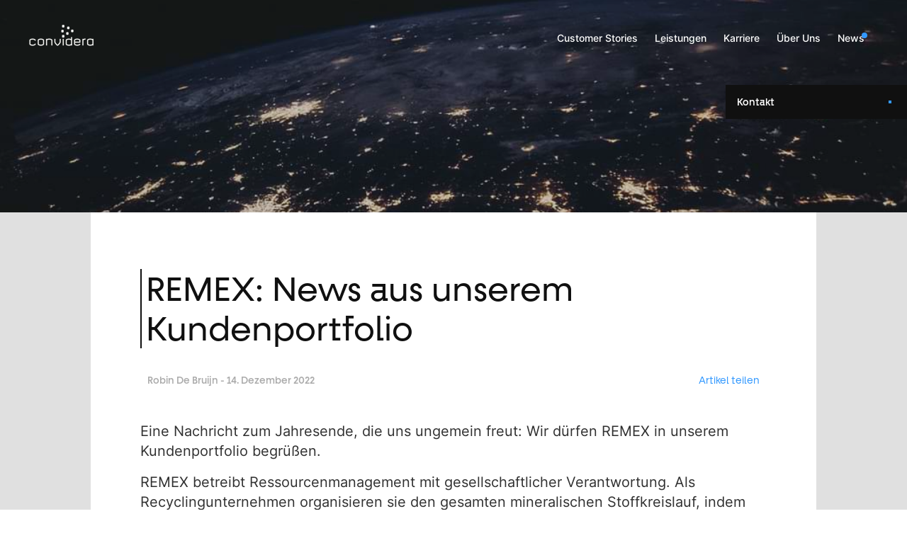

--- FILE ---
content_type: text/html; charset=UTF-8
request_url: https://blog.convidera.com/remex-news-aus-unserem-kundenportfolio
body_size: 7981
content:
<!doctype html><html lang="de"><head>
    <meta charset="utf-8">
    <meta name="csrf-token" content="Ga9GjumlmpRSb5yNK7slvrndKKury5upaPVSsR67">
    <title>REMEX: News aus unserem Kundenportfolio</title>
    <link rel="shortcut icon" href="https://blog.convidera.com/hubfs/Convidera-Logo_BRIGHT.png">
    <meta name="description" content="Smart Home, Lichtkonzepte, Recycling, Energie, System- und Baulösungen. Wir denken digitale Innovationen in allen Facetten.">
    
    
    
    
    
    
    
    <meta name="viewport" content="width=device-width, initial-scale=1">

    <script src="/hs/hsstatic/jquery-libs/static-1.1/jquery/jquery-1.7.1.js"></script>
<script>hsjQuery = window['jQuery'];</script>
    <meta property="og:description" content="Smart Home, Lichtkonzepte, Recycling, Energie, System- und Baulösungen. Wir denken digitale Innovationen in allen Facetten.">
    <meta property="og:title" content="REMEX: News aus unserem Kundenportfolio">
    <meta name="twitter:description" content="Smart Home, Lichtkonzepte, Recycling, Energie, System- und Baulösungen. Wir denken digitale Innovationen in allen Facetten.">
    <meta name="twitter:title" content="REMEX: News aus unserem Kundenportfolio">

    

    
    <style>
a.cta_button{-moz-box-sizing:content-box !important;-webkit-box-sizing:content-box !important;box-sizing:content-box !important;vertical-align:middle}.hs-breadcrumb-menu{list-style-type:none;margin:0px 0px 0px 0px;padding:0px 0px 0px 0px}.hs-breadcrumb-menu-item{float:left;padding:10px 0px 10px 10px}.hs-breadcrumb-menu-divider:before{content:'›';padding-left:10px}.hs-featured-image-link{border:0}.hs-featured-image{float:right;margin:0 0 20px 20px;max-width:50%}@media (max-width: 568px){.hs-featured-image{float:none;margin:0;width:100%;max-width:100%}}.hs-screen-reader-text{clip:rect(1px, 1px, 1px, 1px);height:1px;overflow:hidden;position:absolute !important;width:1px}
</style>

<link rel="stylesheet" href="https://blog.convidera.com/hubfs/hub_generated/template_assets/1/28458783046/1742586467508/template_layout.min.css">
<link rel="stylesheet" href="https://blog.convidera.com/hubfs/hub_generated/template_assets/1/28458783030/1742586466245/template_main.min.css">
<link rel="stylesheet" href="https://fonts.googleapis.com/css?family=Merriweather:400,700|Lato:400,700&amp;display=swap">
<link rel="stylesheet" href="https://blog.convidera.com/hubfs/hub_generated/template_assets/1/28458789986/1742586469537/template_theme-overrides.min.css">
<link rel="stylesheet" href="https://blog.convidera.com/hubfs/hub_generated/module_assets/1/28458783029/1742625283464/module_menu-section.min.css">
<link rel="stylesheet" href="https://blog.convidera.com/hubfs/hub_generated/module_assets/1/28517358623/1742625286942/module_Blog-banner.min.css">
    <script type="application/ld+json">
{
  "mainEntityOfPage" : {
    "@type" : "WebPage",
    "@id" : "https://blog.convidera.com/remex-news-aus-unserem-kundenportfolio"
  },
  "author" : {
    "name" : "Robin De Bruijn",
    "url" : "https://blog.convidera.com/author/robin-de-bruijn",
    "@type" : "Person"
  },
  "headline" : "REMEX: News aus unserem Kundenportfolio",
  "datePublished" : "2022-12-14T16:02:41.000Z",
  "dateModified" : "2022-12-15T13:29:24.709Z",
  "publisher" : {
    "name" : "Convidera GmbH",
    "logo" : {
      "url" : "https://7328228.fs1.hubspotusercontent-na1.net/hubfs/7328228/Logo.png",
      "@type" : "ImageObject"
    },
    "@type" : "Organization"
  },
  "@context" : "https://schema.org",
  "@type" : "BlogPosting",
  "image" : [ "https://7328228.fs1.hubspotusercontent-na1.net/hubfs/7328228/220324_CV_Hubspot-LP-Header_V1.jpg" ]
}
</script>


    

<!-- ConsentManager -->
<script src="https://cloud.ccm19.de/app.js?apiKey=fb0cf422bc2e9a3a7eb9e9f9758254d45b61471cff4ddbc4&amp;domain=67ee6679ed2b0e647a0f6872" referrerpolicy="origin"></script>
<!-- End ConsentManager --> 

<!-- Google Tag Manager -->
<script>(function(w,d,s,l,i){w[l]=w[l]||[];w[l].push({'gtm.start':
new Date().getTime(),event:'gtm.js'});var f=d.getElementsByTagName(s)[0],
j=d.createElement(s),dl=l!='dataLayer'?'&l='+l:'';j.async=true;j.src=
'https://www.googletagmanager.com/gtm.js?id='+i+dl;f.parentNode.insertBefore(j,f);
})(window,document,'script','dataLayer','GTM-WMWJK2B');</script>
<!-- End Google Tag Manager -->

<link rel="shortcut icon" href="https://convidera.com/img/favicon.v1.ico">
<link rel="amphtml" href="https://blog.convidera.com/remex-news-aus-unserem-kundenportfolio?hs_amp=true">

<meta property="og:image" content="https://blog.convidera.com/hubfs/220324_CV_Hubspot-LP-Header_V1.jpg">
<meta property="og:image:width" content="1920">
<meta property="og:image:height" content="1080">

<meta name="twitter:image" content="https://blog.convidera.com/hubfs/220324_CV_Hubspot-LP-Header_V1.jpg">


<meta property="og:url" content="https://blog.convidera.com/remex-news-aus-unserem-kundenportfolio">
<meta name="twitter:card" content="summary_large_image">

<link rel="canonical" href="https://blog.convidera.com/remex-news-aus-unserem-kundenportfolio">
 <link rel="shortcut icon" href="https://convidera.com/img/favicon.v1.ico">

<!-- ConsentManager -->
<script type="text/javascript" data-cmp-ab="1" src="https://cdn.consentmanager.net/delivery/autoblocking/738e82b6e135.js" data-cmp-host="c.delivery.consentmanager.net" data-cmp-cdn="cdn.consentmanager.net" data-cmp-codesrc="1"></script>
<!-- End ConsentManager -->

<!-- Google Tag Manager -->
<script>(function(w,d,s,l,i){w[l]=w[l]||[];w[l].push({'gtm.start':
new Date().getTime(),event:'gtm.js'});var f=d.getElementsByTagName(s)[0],
j=d.createElement(s),dl=l!='dataLayer'?'&l='+l:'';j.async=true;j.src=
'https://www.googletagmanager.com/gtm.js?id='+i+dl;f.parentNode.insertBefore(j,f);
})(window,document,'script','dataLayer','GTM-WMWJK2B');</script>
<!-- End Google Tag Manager -->
<meta property="og:type" content="article">
<link rel="alternate" type="application/rss+xml" href="https://blog.convidera.com/rss.xml">
<meta name="twitter:domain" content="blog.convidera.com">
<script src="//platform.linkedin.com/in.js" type="text/javascript">
    lang: de_DE
</script>

<meta http-equiv="content-language" content="de">






  <meta name="generator" content="HubSpot"></head>
  <body>
    <div id="root" class="body-wrapper cv-app   hs-content-id-93889177875 hs-blog-post hs-blog-id-28327485912">
      <parallax></parallax>
      <div class="cv-button-contacts">
          <a href="#footer" class="cv-button cv-button_cta" @click.prevent="scrollToFooter({eventLabel: 'fixed button'})">
              <span> Kontakt </span>
          </a>
      </div>
   
      
        <div data-global-resource-path="Convidera_April2020/templates/partials/header.html"><header class="header custom-header">
  <div class="header__container">
    <div class="header__logo">
      <div id="hs_cos_wrapper_header_logo" class="hs_cos_wrapper hs_cos_wrapper_widget hs_cos_wrapper_type_module widget-type-logo" style="" data-hs-cos-general-type="widget" data-hs-cos-type="module">
  






















  
  <span id="hs_cos_wrapper_header_logo_hs_logo_widget" class="hs_cos_wrapper hs_cos_wrapper_widget hs_cos_wrapper_type_logo" style="" data-hs-cos-general-type="widget" data-hs-cos-type="logo"><a href="https://convidera.com/" id="hs-link-header_logo_hs_logo_widget" style="border-width:0px;border:0px;"><img src="https://blog.convidera.com/hs-fs/hubfs/CV-Logo_BRIGHT-1.png?width=94&amp;height=53&amp;name=CV-Logo_BRIGHT-1.png" class="hs-image-widget " height="53" style="height: auto;width:94px;border-width:0px;border:0px;" width="94" alt="CV-Logo_BRIGHT-1" title="CV-Logo_BRIGHT-1" srcset="https://blog.convidera.com/hs-fs/hubfs/CV-Logo_BRIGHT-1.png?width=47&amp;height=27&amp;name=CV-Logo_BRIGHT-1.png 47w, https://blog.convidera.com/hs-fs/hubfs/CV-Logo_BRIGHT-1.png?width=94&amp;height=53&amp;name=CV-Logo_BRIGHT-1.png 94w, https://blog.convidera.com/hs-fs/hubfs/CV-Logo_BRIGHT-1.png?width=141&amp;height=80&amp;name=CV-Logo_BRIGHT-1.png 141w, https://blog.convidera.com/hs-fs/hubfs/CV-Logo_BRIGHT-1.png?width=188&amp;height=106&amp;name=CV-Logo_BRIGHT-1.png 188w, https://blog.convidera.com/hs-fs/hubfs/CV-Logo_BRIGHT-1.png?width=235&amp;height=133&amp;name=CV-Logo_BRIGHT-1.png 235w, https://blog.convidera.com/hs-fs/hubfs/CV-Logo_BRIGHT-1.png?width=282&amp;height=159&amp;name=CV-Logo_BRIGHT-1.png 282w" sizes="(max-width: 94px) 100vw, 94px"></a></span>
</div>
    </div>
    <a class="cv-navbar__toogle"><span><i></i><i></i></span></a>
    <div class="custom-menu-primary desktop">
      <div id="hs_cos_wrapper_navigation-primary" class="hs_cos_wrapper hs_cos_wrapper_widget hs_cos_wrapper_type_module" style="" data-hs-cos-general-type="widget" data-hs-cos-type="module">










<nav aria-label="Main menu" class="navigation-primary">
  

  

  <ul class="submenu level-1" aria-hidden="false">
    
      

<li class="no-submenu menu-item">
  <a class="menu-link" href="https://convidera.com/customer">Customer stories</a>

  
</li>

    
      

<li class="no-submenu menu-item">
  <a class="menu-link" href="https://convidera.com/services">Leistungen</a>

  
</li>

    
      

<li class="has-submenu menu-item">
  <a class="menu-link" href="https://convidera.com/career">Karriere</a>

  
  

  

  <ul class="submenu level-2" aria-hidden="true">
    
      

<li class="no-submenu menu-item">
  <a class="menu-link" href="https://convidera.com/jobs">Stellenangebote</a>

  
</li>

    
  </ul>

  
</li>

    
      

<li class="no-submenu menu-item">
  <a class="menu-link" href="https://convidera.com/about">Über Uns</a>

  
</li>

    
      

<li class="has-submenu menu-item">
  <a class="menu-link active-branch" href="https://content.convidera.com/studie/digitale-vorreiter-im-mittelstand">News </a>

  
  

  

  <ul class="submenu level-2" aria-hidden="true">
    
      

<li class="no-submenu menu-item">
  <a class="menu-link active-branch" href="https://blog.convidera.com" aria-current="page">Blog</a>

  
</li>

    
      

<li class="no-submenu menu-item">
  <a class="menu-link" href="https://content.convidera.com/events">Veranstaltungen</a>

  
</li>

    
      

<li class="no-submenu menu-item">
  <a class="menu-link" href="https://digitalerunternehmermut.de/">Podcast</a>

  
</li>

    
  </ul>

  
</li>

    
  </ul>

</nav></div>
    </div>
    <div class="custom-menu-primary mobile">
      <div id="hs_cos_wrapper_navigation-primary" class="hs_cos_wrapper hs_cos_wrapper_widget hs_cos_wrapper_type_module" style="" data-hs-cos-general-type="widget" data-hs-cos-type="module">










<nav aria-label="Main menu" class="navigation-primary">
  

  

  <ul class="submenu level-1" aria-hidden="false">
    
      

<li class="no-submenu menu-item">
  <a class="menu-link" href="https://convidera.com/customer">Customer stories</a>

  
</li>

    
      

<li class="no-submenu menu-item">
  <a class="menu-link" href="https://convidera.com/services">Leistungen</a>

  
</li>

    
      

<li class="has-submenu menu-item">
  <a class="menu-link" href="https://convidera.com/career">Karriere</a>

  
  

  

  <ul class="submenu level-2" aria-hidden="true">
    
      

<li class="no-submenu menu-item">
  <a class="menu-link" href="https://convidera.com/jobs">Stellenangebote</a>

  
</li>

    
  </ul>

  
</li>

    
      

<li class="no-submenu menu-item">
  <a class="menu-link" href="https://convidera.com/about">Über Uns</a>

  
</li>

    
      

<li class="has-submenu menu-item">
  <a class="menu-link active-branch" href="https://content.convidera.com/studie/digitale-vorreiter-im-mittelstand">News </a>

  
  

  

  <ul class="submenu level-2" aria-hidden="true">
    
      

<li class="no-submenu menu-item">
  <a class="menu-link active-branch" href="https://blog.convidera.com" aria-current="page">Blog</a>

  
</li>

    
      

<li class="no-submenu menu-item">
  <a class="menu-link" href="https://content.convidera.com/events">Veranstaltungen</a>

  
</li>

    
      

<li class="no-submenu menu-item">
  <a class="menu-link" href="https://digitalerunternehmermut.de/">Podcast</a>

  
</li>

    
  </ul>

  
</li>

    
  </ul>

</nav></div>
    </div>
  </div>
</header></div>
      

      

<div id="hs_cos_wrapper_module_25642219712432" class="hs_cos_wrapper hs_cos_wrapper_widget hs_cos_wrapper_type_module" style="" data-hs-cos-general-type="widget" data-hs-cos-type="module">
<div class="banner cv-mini-hero" style="background-image: url('https://blog.convidera.com/hubfs/nasa_1.jpg');"></div>
</div>

<div class="post-body-wrapper">
  <page-progress></page-progress>
  <div class="content-wrapper">
    <div class="blog-post">

      <h1 class="cv-page-article__headline"><span><span id="hs_cos_wrapper_name" class="hs_cos_wrapper hs_cos_wrapper_meta_field hs_cos_wrapper_type_text" style="" data-hs-cos-general-type="meta_field" data-hs-cos-type="text">REMEX: News aus unserem Kundenportfolio</span></span></h1>

      <div class="cv-page-article__info">
        <div class="cv-page-article__subheadline">
          <span>
            <a href="https://blog.convidera.com/author/robin-de-bruijn">Robin De Bruijn</a> - 14. Dezember 2022
          </span>
        </div>
        <div class="v-page-article__link">
          <a href="" v-scroll-to="'shareLinks'">
              <span>Artikel teilen</span>
          </a>
        </div>
      </div>

      <div class="blog-post__body">
        <span id="hs_cos_wrapper_post_body" class="hs_cos_wrapper hs_cos_wrapper_meta_field hs_cos_wrapper_type_rich_text" style="" data-hs-cos-general-type="meta_field" data-hs-cos-type="rich_text"><p style="font-size: 20px;"><span style="color: #303030;">Eine Nachricht zum Jahresende, die uns ungemein freut: Wir dürfen REMEX </span><span style="color: #303030;">in unserem Kundenportfolio begrüßen. </span></p>
<p style="font-size: 20px;"><span style="color: #303030;">REMEX betreibt Ressourcenmanagement mit gesellschaftlicher Verantwortung. Als Recyclingunternehmen organisieren sie den gesamten mineralischen Stoffkreislauf, indem mineralische Abfälle wie Bauschutt und industrielle Nebenprodukte aufbereitet und als gütegesicherte Ersatzbaustoffe wieder nutzbar gemacht werden. So leistet das Unternehmen seit mehr als vier Jahrzehnten einen hochrelevanten Beitrag zum Ressourcenschutz – seit diesem Jahr auch anhand von neuen digitalen Möglichkeiten: Mit der neuen Web-Anwendung REMEX PRO können Kunden auf Kernfunktionen digital </span><span style="color: #303030;">zugreifen und Geschäftsprozesse elektronisch abwickeln.<br></span><span style="color: #303030;"><br>Gemeinsam mit unseren langjährigen Kunden wie&nbsp;</span><span style="color: #3399ff;"><a href="https://convidera.com/customer/gira-vom-traditionsunternehmen-zum-digitalen-Vorreiter" rel="noopener" target="_blank" style="color: #3399ff;">Gira</a></span><span style="color: #303030;">&nbsp;und&nbsp;</span><span style="color: #3399ff;"><a href="https://www.velux.de/" rel="noopener" target="_blank" style="color: #3399ff;">Velux</a></span><span style="color: #303030;">&nbsp;schließen wir ein intensives Jahr und freuen uns dann mit neuer Energie in 2023 zu starten!</span></p>
<!--more-->
<p style="font-size: 20px;"><span>Verabreden Sie jetzt ein Gespräch, um mehr über die Möglichkeiten zu erfahren:<br></span><span></span></p>
<p style="font-size: 20px;"><!--HubSpot Call-to-Action Code --><span class="hs-cta-wrapper" id="hs-cta-wrapper-3358ffd2-1939-4de7-8650-2d620e49ed37"><span class="hs-cta-node hs-cta-3358ffd2-1939-4de7-8650-2d620e49ed37" id="hs-cta-3358ffd2-1939-4de7-8650-2d620e49ed37"><!--[if lte IE 8]><div id="hs-cta-ie-element"></div><![endif]--><a href="https://cta-redirect.hubspot.com/cta/redirect/7328228/3358ffd2-1939-4de7-8650-2d620e49ed37" target="_blank" rel="noopener"><img class="hs-cta-img" id="hs-cta-img-3358ffd2-1939-4de7-8650-2d620e49ed37" style="border-width:0px;margin: 0 auto; display: block; margin-top: 20px; margin-bottom: 20px" src="https://no-cache.hubspot.com/cta/default/7328228/3358ffd2-1939-4de7-8650-2d620e49ed37.png" alt="Meeting vereinbaren" align="middle"></a></span><script charset="utf-8" src="/hs/cta/cta/current.js"></script><script type="text/javascript"> hbspt.cta._relativeUrls=true;hbspt.cta.load(7328228, '3358ffd2-1939-4de7-8650-2d620e49ed37', {"useNewLoader":"true","region":"na1"}); </script></span><!-- end HubSpot Call-to-Action Code --></p></span>
      </div>
    <div class="blog-comments cm-comment-form">
         <div id="hs_cos_wrapper_form" class="hs_cos_wrapper hs_cos_wrapper_widget hs_cos_wrapper_type_module widget-type-form" style="" data-hs-cos-general-type="widget" data-hs-cos-type="module">


	



	<span id="hs_cos_wrapper_form_" class="hs_cos_wrapper hs_cos_wrapper_widget hs_cos_wrapper_type_form" style="" data-hs-cos-general-type="widget" data-hs-cos-type="form"></span>
</div>
           </div>
      
      <div class="cv-page-article__footer">
        <div class="cv-page-article__footer-share">
            <share-soc-buttons id="shareLinks"></share-soc-buttons>
        </div>
      </div>

    </div>

  </div>
</div>

<script>
  var translations = {"contact":"Kontakt","navbar":{"privacy-policy":"Datenschutz","imprint":"Impressum","customer":"Customer stories","services":"Leistungen","career":"Karriere","jobs":"Stellenangebote","about":"\u00dcber Uns","news":"News","blog":"Blog","events":"Veranstaltungen","podcast":"Podcast"},"footer":{"privacy-policy":"Datenschutz","imprint":"Impressum","copyright":"Copyright by Convidera GmbH","address-link":"Adresse anzeigen"},"contacts-form":{"success":"Vielen Dank f\u00fcr Ihre Nachricht!","headline":"Wie k\u00f6nnen wir Ihnen weiterhelfen?","subheadline":"Ich w\u00fcrde gerne \u2026","message-placeholder":"Fangen Sie an zu schreiben \u2026","name-placeholder":"Your Name","email-placeholder":"Your Email","button-text":"Abschicken","privacy-policy":"Ich habe die {0}  gelesen und akzeptiere sie.","privacy-policy-link":"Datenschutzerkl\u00e4rung","info":{"email":"Sie m\u00f6gen keine Formulare?","phone":"Sie suchen ein pers\u00f6nliches Gespr\u00e4ch?"}},"event-register-form":{"placeholder_email":"email?","placeholder_firstname":"firstname?","placeholder_lastname":"lastname?","placeholder_company":"company?","submit":"Jetzt anmelden","success":"Sie haben sich erfolgreich zu unserem Event angemeldet. Bis bald!"},"podcast":{"link":"Website"},"nametag":{"follow":"Follow on"},"views":{"footer":{"headline":"Hier erfahren Sie mehr \u00fcber uns"}},"share-soc-buttons":{"label":"Teilen auf"},"appeal":{"label":"{n} applaudieren"},"story_at_glance":{"headline":"The story at a glance","counter":":n Images"},"cookie-banner":{"text":"Diese Webseite verwendet Cookies. Bei weiterer Nutzung stimmen Sie deren Verwendung zu.\n            Wir setzen au\u00dferdem, nach expliziter Einwilligung Ihrerseits, den von Facebook angebotenen Tracking-Pixel\n            f\u00fcr Analysezwecke ein. (Dieser \u00fcbertr\u00e4gt z.T. personalisierte Daten an Facebook USA.) Die ebenfalls\n            eingesetzten \u201eSocial-Media-Plugins\u201c \u00fcbertragen Daten erst nach Ihrem aktiven Zutun!\n            Weitere Informationen zu den von uns und Dritten eingesetzten Cookies, dem Facebook-Pixel sowie den\n            \u201eSocial-Media-Plugins\u201c erhalten Sie in unserer","button_text":"Ich stimme zu","link_text":"Datenschutzerkl\u00e4rung"},"jacando":{"job-offers":{"consulting":"Consulting & Strategy","marketing":"Marketing & Creative","product":"Product & Development"}}};
</script>



      
        <div data-global-resource-path="Convidera_April2020/templates/partials/footer.html"><footer id="footer" class="footer cv-footer">
  <div class="cv-footer__top-bar">
    <div class="cv-footer-top-bar">
      <div class="cv-footer-top-bar__section cv-footer-top-bar__logo">
        <div id="hs_cos_wrapper_header_logo" class="hs_cos_wrapper hs_cos_wrapper_widget hs_cos_wrapper_type_module widget-type-logo" style="" data-hs-cos-general-type="widget" data-hs-cos-type="module">
  






















  
  <span id="hs_cos_wrapper_header_logo_hs_logo_widget" class="hs_cos_wrapper hs_cos_wrapper_widget hs_cos_wrapper_type_logo" style="" data-hs-cos-general-type="widget" data-hs-cos-type="logo"><a href="https://convidera.com/" id="hs-link-header_logo_hs_logo_widget" style="border-width:0px;border:0px;"><img src="https://blog.convidera.com/hs-fs/hubfs/raw_assets/public/Convidera_April2020/images/logo.png?width=94&amp;height=53&amp;name=logo.png" class="hs-image-widget " height="53" style="height: auto;width:94px;border-width:0px;border:0px;" width="94" alt="Convidera GmbH" title="Convidera GmbH" srcset="https://blog.convidera.com/hs-fs/hubfs/raw_assets/public/Convidera_April2020/images/logo.png?width=47&amp;height=27&amp;name=logo.png 47w, https://blog.convidera.com/hs-fs/hubfs/raw_assets/public/Convidera_April2020/images/logo.png?width=94&amp;height=53&amp;name=logo.png 94w, https://blog.convidera.com/hs-fs/hubfs/raw_assets/public/Convidera_April2020/images/logo.png?width=141&amp;height=80&amp;name=logo.png 141w, https://blog.convidera.com/hs-fs/hubfs/raw_assets/public/Convidera_April2020/images/logo.png?width=188&amp;height=106&amp;name=logo.png 188w, https://blog.convidera.com/hs-fs/hubfs/raw_assets/public/Convidera_April2020/images/logo.png?width=235&amp;height=133&amp;name=logo.png 235w, https://blog.convidera.com/hs-fs/hubfs/raw_assets/public/Convidera_April2020/images/logo.png?width=282&amp;height=159&amp;name=logo.png 282w" sizes="(max-width: 94px) 100vw, 94px"></a></span>
</div>
      </div>
      <div class="cv-footer-top-bar__nav-links">
        <div class="custom-menu-primary">
          <div id="hs_cos_wrapper_navigation-primary" class="hs_cos_wrapper hs_cos_wrapper_widget hs_cos_wrapper_type_module" style="" data-hs-cos-general-type="widget" data-hs-cos-type="module">










<nav aria-label="Main menu" class="navigation-primary">
  

  

  <ul class="submenu level-1" aria-hidden="false">
    
      

<li class="no-submenu menu-item">
  <a class="menu-link" href="https://convidera.com/customer">Customer stories</a>

  
</li>

    
      

<li class="no-submenu menu-item">
  <a class="menu-link" href="https://convidera.com/services">Leistungen</a>

  
</li>

    
      

<li class="has-submenu menu-item">
  <a class="menu-link" href="https://convidera.com/career">Karriere</a>

  
  

  

  <ul class="submenu level-2" aria-hidden="true">
    
      

<li class="no-submenu menu-item">
  <a class="menu-link" href="https://convidera.com/jobs">Stellenangebote</a>

  
</li>

    
  </ul>

  
</li>

    
      

<li class="no-submenu menu-item">
  <a class="menu-link" href="https://convidera.com/about">Über Uns</a>

  
</li>

    
      

<li class="has-submenu menu-item">
  <a class="menu-link active-branch" href="https://content.convidera.com/studie/digitale-vorreiter-im-mittelstand">News </a>

  
  

  

  <ul class="submenu level-2" aria-hidden="true">
    
      

<li class="no-submenu menu-item">
  <a class="menu-link active-branch" href="https://blog.convidera.com" aria-current="page">Blog</a>

  
</li>

    
      

<li class="no-submenu menu-item">
  <a class="menu-link" href="https://content.convidera.com/events">Veranstaltungen</a>

  
</li>

    
      

<li class="no-submenu menu-item">
  <a class="menu-link" href="https://digitalerunternehmermut.de/">Podcast</a>

  
</li>

    
  </ul>

  
</li>

    
  </ul>

</nav></div>
        </div>
      </div>
      <div class="cv-footer-top-bar__section cv-footer-top-bar__social-links">
        <ul class="cv-social-links">
          <li class="cv-social-links__item">
            <a href="https://twitter.com/convidera" target="_blank" class="cv-social-links__link">
              <img src="https://blog.convidera.com/hubfs/raw_assets/public/Convidera_April2020/images/Twitter-black.png" alt="Twitter">
            </a>
          </li>
          <li class="cv-social-links__item">
            <a href="https://www.linkedin.com/company/convidera-gmbh/" target="_blank" class="cv-social-links__link">
              <img src="https://blog.convidera.com/hubfs/raw_assets/public/Convidera_April2020/images/LinkedIn-black.png" alt="LinkedIn">
            </a>
          </li>
          <li class="cv-social-links__item">
            <a href="https://www.instagram.com/convideragmbh/" target="_blank" class="cv-social-links__link">
              <img src="https://blog.convidera.com/hubfs/raw_assets/public/Convidera_April2020/images/Instagram-black.png" alt="Instagram">
            </a>
          </li>
          <li class="cv-social-links__item">
            <a href="https://www.xing.com/companies/convideragmbh" target="_blank" class="cv-social-links__link">
              <img src="https://blog.convidera.com/hubfs/raw_assets/public/Convidera_April2020/images/Xing.png" alt="Xing">
            </a>
          </li>
        </ul>
      </div>
    </div>
  </div>
  <div class="cv-footer__form">
    <footer-form inline-template>
       <div class="cv-footer-form">
          <div class="cv-footer-form__left-border">
             <div class="cv-footer-form__text  cv-footer-form__text_headline">
                Wie können wir Ihnen weiterhelfen?            
             </div>
             <div class="cv-footer-form__text cv-footer-form__text_subheadline">
                Ich würde gerne …            
             </div>
             <ul class="cv-footer-form__topics">
              <li class="cv-footer-form__topic">
                  <button class="cv-tag tab-1"><span>
          
                  ... mehr Informationen haben.
          
                      </span></button>
              </li>
              <li class="cv-footer-form__topic">
                  <button class="cv-tag tab-2"><span>
          
                  ... ein Projekt besprechen.
          
                      </span></button>
              </li>
              <li class="cv-footer-form__topic">
                  <button class="cv-tag tab-3"><span>
          
                  ... mich bewerben.
          
                      </span></button>
              </li>
              <li class="cv-footer-form__topic">
                  <button class="cv-tag tab-4"><span>
          
                  ... einfach mal "Hallo" sagen.
          
                      </span></button>
              </li>
            </ul>
          </div>
          <div id="tab-1" class="cv-contacts-form">
            <div class="cv-contacts-form__head">
                <h3 class="cv-contacts-form__headline">
              Mehr Informationen? Gerne. Was möchten Sie wissen?
            </h3>
                <button class="cv-contacts-form__close-button"><span class="cv-icon cv-icon_times"></span></button>
            </div>
            <div class="cv-contacts-form__body">
              <div class="cv-contacts-form__step">
                <span id="hs_cos_wrapper_informationen_form" class="hs_cos_wrapper hs_cos_wrapper_widget hs_cos_wrapper_type_form" style="" data-hs-cos-general-type="widget" data-hs-cos-type="form"><h3 id="hs_cos_wrapper_informationen_form_title" class="hs_cos_wrapper form-title" data-hs-cos-general-type="widget_field" data-hs-cos-type="text"></h3>

<div id="hs_form_target_informationen_form"></div>









</span>
              </div>
                <div class="cv-contacts-form__info">
                    <p>
                        Sie mögen keine Formulare?
                    </p> <a href="mailto:contact@convidera.com">
                contact@convidera.com
              </a>
                    <p>
                        Sie suchen ein persönliches Gespräch?
                    </p> <a href="tel:+49%20(221)%20993%20185%2000">
                +49 (221) 993 185 00
              </a></div>
            </div>
          </div>
          <div id="tab-2" class="cv-contacts-form">
            <div class="cv-contacts-form__head">
                <h3 class="cv-contacts-form__headline">
              Ein Projekt? Das klingt aber spannend!
            </h3>
                <button class="cv-contacts-form__close-button"><span class="cv-icon cv-icon_times"></span></button>
            </div>
            <div class="cv-contacts-form__body">
              <div class="cv-contacts-form__step">
                <span id="hs_cos_wrapper_projekt_form" class="hs_cos_wrapper hs_cos_wrapper_widget hs_cos_wrapper_type_form" style="" data-hs-cos-general-type="widget" data-hs-cos-type="form"><h3 id="hs_cos_wrapper_projekt_form_title" class="hs_cos_wrapper form-title" data-hs-cos-general-type="widget_field" data-hs-cos-type="text"></h3>

<div id="hs_form_target_projekt_form"></div>









</span>
              </div>
                <div class="cv-contacts-form__info">
                    <p>
                        Sie mögen keine Formulare?
                    </p> <a href="mailto:contact@convidera.com">
                contact@convidera.com
              </a>
                    <p>
                        Sie suchen ein persönliches Gespräch?
                    </p> <a href="tel:+49%20(221)%20993%20185%2000">
                +49 (221) 993 185 00
              </a></div>
            </div>
        </div>
        <div id="tab-3" class="cv-contacts-form">
          <div class="cv-contacts-form__head">
              <h3 class="cv-contacts-form__headline">
            Das freut uns sehr! Schick Deine Initiativbewerbung einfach an jobs@convidera.com!
          </h3>
              <button class="cv-contacts-form__close-button"><span class="cv-icon cv-icon_times"></span></button>
          </div>
          <div class="cv-contacts-form__body">
            <div class="cv-contacts-form__step">
              <span id="hs_cos_wrapper_jobs_form" class="hs_cos_wrapper hs_cos_wrapper_widget hs_cos_wrapper_type_form" style="" data-hs-cos-general-type="widget" data-hs-cos-type="form"><h3 id="hs_cos_wrapper_jobs_form_title" class="hs_cos_wrapper form-title" data-hs-cos-general-type="widget_field" data-hs-cos-type="text"></h3>

<div id="hs_form_target_jobs_form"></div>









</span>
            </div>
              <div class="cv-contacts-form__info">
                  <p>
                      Du magst keine Formulare?
                  </p> <a href="mailto:jobs@convidera.com">
              jobs@convidera.com
            </a>
                  <p>
                      Du suchst ein persönliches Gespräch?
                  </p> <a href="tel:+49%20(221)%20993%20185%20507">
              +49 (221) 993 185 507
            </a></div>
          </div>
      </div>
      <div id="tab-4" class="cv-contacts-form">
        <div class="cv-contacts-form__head">
            <h3 class="cv-contacts-form__headline">
          Hallo! Wie geht’s? Wie soll’s weitergehen?
        </h3>
            <button class="cv-contacts-form__close-button"><span class="cv-icon cv-icon_times"></span></button>
        </div>
        <div class="cv-contacts-form__body">
          <div class="cv-contacts-form__step">
            <span id="hs_cos_wrapper_hallo_form" class="hs_cos_wrapper hs_cos_wrapper_widget hs_cos_wrapper_type_form" style="" data-hs-cos-general-type="widget" data-hs-cos-type="form"><h3 id="hs_cos_wrapper_hallo_form_title" class="hs_cos_wrapper form-title" data-hs-cos-general-type="widget_field" data-hs-cos-type="text"></h3>

<div id="hs_form_target_hallo_form"></div>









</span>
          </div>
            <div class="cv-contacts-form__info">
                <p>
                    Sie mögen keine Formulare?
                </p> <a href="mailto:contact@convidera.com">
            contact@convidera.com
          </a>
                <p>
                    Sie suchen ein persönliches Gespräch?
                </p> <a href="tel:+49%20(221)%20993%20185%2000">
            +49 (221) 993 185 00
          </a></div>
        </div>
      </div>
    </div>

    </footer-form>
  </div>
  <div class="cv-footer__bottom-bar">
    <div class="cv-footer-bottom-bar">
      <div class="cv-footer-bottom-bar__section">
        <span class="cv-footer-bottom-bar__item cv-footer-bottom-bar__copyright">
          © Copyright by Convidera GmbH 
        </span> 
        <a href="https://landingpage.convidera.com/datenschutz" class="cv-footer-bottom-bar__item cv-footer-bottom-bar__datenschutz">Datenschutz </a>
        <a href="https://convidera.com/content/imprint" class="cv-footer-bottom-bar__item cv-footer-bottom-bar__impressum">Impressum</a>
      </div>
      <div class="cv-footer-bottom-bar__section">
        <a href="#" class="cv-footer-bottom-bar__item cv-footer-bottom-bar__phone">+49 (221) 993 185 00</a> 
        <a target="_blank" rel="noopener" href="https://goo.gl/maps/a3dyahPMWjM1ZHU99" class="cv-footer-bottom-bar__item cv-footer-bottom-bar__address">Adresse anzeigen</a>
      </div>
    </div>
  </div>
</footer>


<script src="https://convidera.com/js/manifest.js?id=3c768977c2574a34506e"></script> 
<script src="https://convidera.com/js/vendor.js?id=b0c224ff81774ea065a5"></script> 
<script src="https://convidera.com/js/app.js?id=1dfef48b49e3570d82de"></script></div>
      
    </div>    
    
<!-- HubSpot performance collection script -->
<script defer src="/hs/hsstatic/content-cwv-embed/static-1.1293/embed.js"></script>
<script src="https://blog.convidera.com/hubfs/hub_generated/template_assets/1/28458790913/1742586471447/template_main.min.js"></script>
<script>
var hsVars = hsVars || {}; hsVars['language'] = 'de';
</script>

<script src="/hs/hsstatic/cos-i18n/static-1.53/bundles/project.js"></script>
<script src="https://blog.convidera.com/hubfs/hub_generated/module_assets/1/28458783029/1742625283464/module_menu-section.min.js"></script>

    <!--[if lte IE 8]>
    <script charset="utf-8" src="https://js.hsforms.net/forms/v2-legacy.js"></script>
    <![endif]-->

<script data-hs-allowed="true" src="/_hcms/forms/v2.js"></script>

    <script data-hs-allowed="true">
        var options = {
            portalId: '7328228',
            formId: 'f81ee79b-9f6e-4125-b316-6097957b2ccc',
            formInstanceId: '1250',
            
            pageId: '93889177875',
            
            region: 'na1',
            
            
            
            
            pageName: "REMEX: News aus unserem Kundenportfolio",
            
            
            
            
            
            
            css: '',
            target: '#hs_form_target_informationen_form',
            
            
            
            
            
            
            
            contentType: "blog-post",
            
            
            
            formsBaseUrl: '/_hcms/forms/',
            
            
            
            formData: {
                cssClass: 'hs-form stacked hs-custom-form'
            }
        };

        options.getExtraMetaDataBeforeSubmit = function() {
            var metadata = {};
            

            if (hbspt.targetedContentMetadata) {
                var count = hbspt.targetedContentMetadata.length;
                var targetedContentData = [];
                for (var i = 0; i < count; i++) {
                    var tc = hbspt.targetedContentMetadata[i];
                     if ( tc.length !== 3) {
                        continue;
                     }
                     targetedContentData.push({
                        definitionId: tc[0],
                        criterionId: tc[1],
                        smartTypeId: tc[2]
                     });
                }
                metadata["targetedContentMetadata"] = JSON.stringify(targetedContentData);
            }

            return metadata;
        };

        hbspt.forms.create(options);
    </script>


    <script data-hs-allowed="true">
        var options = {
            portalId: '7328228',
            formId: '73f998a0-d662-48d1-bcd4-a2d8823c3a6c',
            formInstanceId: '1219',
            
            pageId: '93889177875',
            
            region: 'na1',
            
            
            
            
            pageName: "REMEX: News aus unserem Kundenportfolio",
            
            
            
            
            
            
            css: '',
            target: '#hs_form_target_projekt_form',
            
            
            
            
            
            
            
            contentType: "blog-post",
            
            
            
            formsBaseUrl: '/_hcms/forms/',
            
            
            
            formData: {
                cssClass: 'hs-form stacked hs-custom-form'
            }
        };

        options.getExtraMetaDataBeforeSubmit = function() {
            var metadata = {};
            

            if (hbspt.targetedContentMetadata) {
                var count = hbspt.targetedContentMetadata.length;
                var targetedContentData = [];
                for (var i = 0; i < count; i++) {
                    var tc = hbspt.targetedContentMetadata[i];
                     if ( tc.length !== 3) {
                        continue;
                     }
                     targetedContentData.push({
                        definitionId: tc[0],
                        criterionId: tc[1],
                        smartTypeId: tc[2]
                     });
                }
                metadata["targetedContentMetadata"] = JSON.stringify(targetedContentData);
            }

            return metadata;
        };

        hbspt.forms.create(options);
    </script>


    <script data-hs-allowed="true">
        var options = {
            portalId: '7328228',
            formId: '05877cc6-5892-47cb-bca7-9da4c08da625',
            formInstanceId: '996',
            
            pageId: '93889177875',
            
            region: 'na1',
            
            
            
            
            pageName: "REMEX: News aus unserem Kundenportfolio",
            
            
            
            
            
            
            css: '',
            target: '#hs_form_target_jobs_form',
            
            
            
            
            
            
            
            contentType: "blog-post",
            
            
            
            formsBaseUrl: '/_hcms/forms/',
            
            
            
            formData: {
                cssClass: 'hs-form stacked hs-custom-form'
            }
        };

        options.getExtraMetaDataBeforeSubmit = function() {
            var metadata = {};
            

            if (hbspt.targetedContentMetadata) {
                var count = hbspt.targetedContentMetadata.length;
                var targetedContentData = [];
                for (var i = 0; i < count; i++) {
                    var tc = hbspt.targetedContentMetadata[i];
                     if ( tc.length !== 3) {
                        continue;
                     }
                     targetedContentData.push({
                        definitionId: tc[0],
                        criterionId: tc[1],
                        smartTypeId: tc[2]
                     });
                }
                metadata["targetedContentMetadata"] = JSON.stringify(targetedContentData);
            }

            return metadata;
        };

        hbspt.forms.create(options);
    </script>


    <script data-hs-allowed="true">
        var options = {
            portalId: '7328228',
            formId: '0c7ddcac-4104-42ec-ae81-9a5ad6e6a6ef',
            formInstanceId: '7523',
            
            pageId: '93889177875',
            
            region: 'na1',
            
            
            
            
            pageName: "REMEX: News aus unserem Kundenportfolio",
            
            
            
            
            
            
            css: '',
            target: '#hs_form_target_hallo_form',
            
            
            
            
            
            
            
            contentType: "blog-post",
            
            
            
            formsBaseUrl: '/_hcms/forms/',
            
            
            
            formData: {
                cssClass: 'hs-form stacked hs-custom-form'
            }
        };

        options.getExtraMetaDataBeforeSubmit = function() {
            var metadata = {};
            

            if (hbspt.targetedContentMetadata) {
                var count = hbspt.targetedContentMetadata.length;
                var targetedContentData = [];
                for (var i = 0; i < count; i++) {
                    var tc = hbspt.targetedContentMetadata[i];
                     if ( tc.length !== 3) {
                        continue;
                     }
                     targetedContentData.push({
                        definitionId: tc[0],
                        criterionId: tc[1],
                        smartTypeId: tc[2]
                     });
                }
                metadata["targetedContentMetadata"] = JSON.stringify(targetedContentData);
            }

            return metadata;
        };

        hbspt.forms.create(options);
    </script>


<!-- Start of HubSpot Analytics Code -->
<script type="text/javascript">
var _hsq = _hsq || [];
_hsq.push(["setContentType", "blog-post"]);
_hsq.push(["setCanonicalUrl", "https:\/\/blog.convidera.com\/remex-news-aus-unserem-kundenportfolio"]);
_hsq.push(["setPageId", "93889177875"]);
_hsq.push(["setContentMetadata", {
    "contentPageId": 93889177875,
    "legacyPageId": "93889177875",
    "contentFolderId": null,
    "contentGroupId": 28327485912,
    "abTestId": null,
    "languageVariantId": 93889177875,
    "languageCode": "de",
    
    
}]);
</script>

<script type="text/javascript" id="hs-script-loader" async defer src="/hs/scriptloader/7328228.js"></script>
<!-- End of HubSpot Analytics Code -->


<script type="text/javascript">
var hsVars = {
    render_id: "3a315476-8386-4e08-948d-fbef36593006",
    ticks: 1767430214713,
    page_id: 93889177875,
    
    content_group_id: 28327485912,
    portal_id: 7328228,
    app_hs_base_url: "https://app.hubspot.com",
    cp_hs_base_url: "https://cp.hubspot.com",
    language: "de",
    analytics_page_type: "blog-post",
    scp_content_type: "",
    
    analytics_page_id: "93889177875",
    category_id: 3,
    folder_id: 0,
    is_hubspot_user: false
}
</script>


<script defer src="/hs/hsstatic/HubspotToolsMenu/static-1.432/js/index.js"></script>

<!-- Google Tag Manager (noscript) -->
<noscript><iframe src="https://www.googletagmanager.com/ns.html?id=GTM-WMWJK2B" height="0" width="0" style="display:none;visibility:hidden"></iframe></noscript>
<!-- End Google Tag Manager (noscript) -->
<!-- Google Tag Manager (noscript) -->
<noscript><iframe src="https://www.googletagmanager.com/ns.html?id=GTM-WMWJK2B" height="0" width="0" style="display:none;visibility:hidden"></iframe></noscript>
<!-- End Google Tag Manager (noscript) -->
<div id="fb-root"></div>
  <script>(function(d, s, id) {
  var js, fjs = d.getElementsByTagName(s)[0];
  if (d.getElementById(id)) return;
  js = d.createElement(s); js.id = id;
  js.src = "//connect.facebook.net/de_DE/sdk.js#xfbml=1&version=v3.0";
  fjs.parentNode.insertBefore(js, fjs);
 }(document, 'script', 'facebook-jssdk'));</script> <script>!function(d,s,id){var js,fjs=d.getElementsByTagName(s)[0];if(!d.getElementById(id)){js=d.createElement(s);js.id=id;js.src="https://platform.twitter.com/widgets.js";fjs.parentNode.insertBefore(js,fjs);}}(document,"script","twitter-wjs");</script>
 


  
</body></html>

--- FILE ---
content_type: text/css
request_url: https://blog.convidera.com/hubfs/hub_generated/template_assets/1/28458783030/1742586466245/template_main.min.css
body_size: 6640
content:
*,*:before,*:after{box-sizing:border-box}/*! normalize.css v8.0.1 | MIT License | github.com/necolas/normalize.css */html{line-height:1.15;-webkit-text-size-adjust:100%}body{margin:0}main{display:block}h1{font-size:2em;margin:.67em 0}hr{box-sizing:content-box;height:0;overflow:visible}pre{font-family:monospace,monospace;font-size:1em}a{background-color:transparent}abbr[title]{border-bottom:0;text-decoration:underline;text-decoration:underline dotted}b,strong{font-weight:bolder}code,kbd,samp{font-family:monospace,monospace;font-size:1em}small{font-size:80%}sub,sup{font-size:75%;line-height:0;position:relative;vertical-align:baseline}sub{bottom:-0.25em}sup{top:-0.5em}img{border-style:none}button,input,optgroup,select,textarea{font-family:inherit;font-size:100%;line-height:1.15;margin:0}button,input{overflow:visible}button,select{text-transform:none}button,[type="button"],[type="reset"],[type="submit"]{-webkit-appearance:button}button::-moz-focus-inner,[type="button"]::-moz-focus-inner,[type="reset"]::-moz-focus-inner,[type="submit"]::-moz-focus-inner{border-style:none;padding:0}button:-moz-focusring,[type="button"]:-moz-focusring,[type="reset"]:-moz-focusring,[type="submit"]:-moz-focusring{outline:1px dotted ButtonText}fieldset{padding:.35em .75em .625em}legend{box-sizing:border-box;color:inherit;display:table;max-width:100%;padding:0;white-space:normal}progress{vertical-align:baseline}textarea{overflow:auto}[type="checkbox"],[type="radio"]{box-sizing:border-box;padding:0}[type="number"]::-webkit-inner-spin-button,[type="number"]::-webkit-outer-spin-button{height:auto}[type="search"]{-webkit-appearance:textfield;outline-offset:-2px}[type="search"]::-webkit-search-decoration{-webkit-appearance:none}::-webkit-file-upload-button{-webkit-appearance:button;font:inherit}details{display:block}summary{display:list-item}template{display:none}[hidden]{display:none}.dnd-section{padding:80px 20px}.banner-area .dnd-section{padding:0}.dnd-section>.row-fluid{max-width:1200px;margin-left:auto;margin-right:auto}.dnd-section .widget-type-cell{padding-left:20px;padding-right:20px}@media(max-width:767px){.dnd-section .widget-type-cell{padding-left:0px;padding-right:0px}}@font-face{font-family:Fractul;src:url(//cdn2.hubspot.net/hubfs/7328228/Convidera_April2020/Fonts/Fractul-Regular.eot),url(//cdn2.hubspot.net/hubfs/7328228/Convidera_April2020/Fonts/FractulRegular.otf);font-weight:400;font-style:normal}@font-face{font-family:Fractul;src:url(//cdn2.hubspot.net/hubfs/7328228/Convidera_April2020/Fonts/Fractul-Medium.eot),url(//cdn2.hubspot.net/hubfs/7328228/Convidera_April2020/Fonts/FractulMedium.otf);font-weight:500;font-style:normal}@font-face{font-family:Inter;src:url(//cdn2.hubspot.net/hubfs/7328228/Convidera_April2020/Fonts/InterRegular.eot),url(//cdn2.hubspot.net/hubfs/7328228/Convidera_April2020/Fonts/InterRegular.otf);font-weight:400;font-style:normal}@font-face{font-family:Inter;src:url(//cdn2.hubspot.net/hubfs/7328228/Convidera_April2020/Fonts/InterMedium.eot),url(//cdn2.hubspot.net/hubfs/7328228/Convidera_April2020/Fonts/InterMedium.otf);font-weight:500;font-style:normal}@font-face{font-family:icomoon;src:url("//cdn2.hubspot.net/hubfs/7328228/Convidera_April2020/Fonts/icomoon.eot") format("embedded-opentype"),url("//cdn2.hubspot.net/hubfs/7328228/Convidera_April2020/Fonts/icomoon.ttf") format("truetype"),url("//cdn2.hubspot.net/hubfs/7328228/Convidera_April2020/Fonts/icomoon.woff") format("woff");font-style:normal;font-weight:400;font-display:block}html{font-size:16px}body{font-family:Inter,sans-serif;font-size:20px;color:#303030;line-height:1.4}p{margin-top:0;margin-bottom:1rem;font-family:Inter,sans-serif}a{font-family:Fractul,sans-serif;color:#39f;font-weight:400}a,a:active,a:focus,a:hover{text-decoration:none}:focus{outline:0}h1,h2,h3,h4,h5,h6{margin-top:0;margin-bottom:.5rem;line-height:1.17;font-weight:400;font-family:Fractul,sans-serif;color:#101010;word-break:break-word}h1{font-size:48px;line-height:1.17}h2{font-size:36px;line-height:1.22}h3{font-size:24px;line-height:1.333}h4{font-family:Fractul,sans-serif;font-weight:normal;font-size:18px;line-height:1.444}h5{font-size:1rem;line-height:normal}h6{font-size:.9rem;line-height:normal}strong{font-weight:700}code{vertical-align:bottom}ul,ol{margin-top:1.5rem;margin-bottom:1.5rem}ul ul,ol ul,ul ol,ol ol{margin-top:0;margin-bottom:0}blockquote{line-height:1.5rem;margin-top:1.5rem;margin-bottom:1.5rem;border-left:2px solid #a9a9a9;padding-left:15px}figure{padding:0;margin:0}hr{color:#ccc;background-color:#ccc;height:1px;border:0}sup,sub{position:relative;font-size:75%;line-height:0;vertical-align:baseline}sup{top:-0.5em}sub{bottom:-0.25em}.disable-focus-styles :focus{outline:0}form#email-prefs-form .hs-input{width:100% !important}.hs-landing-page .page-header>h2{display:block;white-space:nowrap;overflow:hidden;text-overflow:ellipsis}.hs-landing-page form#email-prefs-form>#content .header{background-color:transparent}body .systems-page .success{color:#303030;font-family:Inter,sans-serif;font-weight:400}.systems-page #hs-pwd-widget-password{margin-top:0 !important;height:auto !important}.cv-app{position:relative;flex-direction:column;display:flex;align-items:center}.cv-app>div{width:100%}.body-container-wrapper{flex-grow:1;width:100%}.cv-parallax{position:absolute;left:0;top:0;height:100%;width:100%;overflow:hidden;z-index:1000;touch-action:none;pointer-events:none}.cv-parallax canvas{transition:-webkit-transform .4s cubic-bezier(0,0,0,1) 0s;transition:transform .4s cubic-bezier(0,0,0,1) 0s;transition:transform .4s cubic-bezier(0,0,0,1) 0s,-webkit-transform .4s cubic-bezier(0,0,0,1) 0s}.cv-button-contacts{position:fixed;right:0;top:120px;z-index:1003;width:auto !important}.cv-button{font-family:Fractul,sans-serif;font-size:14px;font-weight:500;color:#fff !important;background:#101010;display:flex;align-items:center;height:48px;width:auto;position:relative;padding:12px 16px;cursor:pointer;transition-property:background;transition-duration:.3s}.cv-button_cta{width:256px;padding:12px 48px 12px 16px}.cv-button_cta:after{content:"";position:absolute;top:22px;right:22px;background:#39f;width:4px;height:4px;display:block}.cv-button span{white-space:nowrap;overflow:hidden;text-overflow:ellipsis}.cv-button:active,.cv-button:focus,.cv-button:hover{background:#1c1c33}.cv-bg-grid{width:100%;max-width:1024px;margin-left:auto;margin-right:auto;display:flex;pointer-events:none;position:fixed;z-index:10;height:100%}.cv-bg-grid__item{border-left:1px solid rgba(16,16,16,.08);height:100%}form#email-prefs-form{max-width:100%}.no-footer-form .cv-button-contacts{display:none}@media(min-width:1440px){.cv-bg-grid__item{flex:0 0 25%}}@media(min-width:1024px) and (max-width:1439px){.cv-bg-grid__item{flex:0 0 25%}}@media(min-width:768px) and (max-width:1023px){.cv-bg-grid__item{flex:0 0 33.3%}}@media(min-width:1440px){.cv-bg-grid__item{flex:0 0 25%}.cv-bg-grid__item:nth-child(4){border-right:1px solid rgba(16,16,16,.08)}}@media(min-width:1024px) and (max-width:1439px){.cv-bg-grid__item{flex:0 0 25%}.cv-bg-grid__item:first-child{border-left:0}}@media(min-width:768px) and (max-width:1023px){.cv-bg-grid__item{flex:0 0 33.3%}.cv-bg-grid__item:first-child,.cv-bg-grid__item:nth-child(4){border-left:0}}@media(max-width:767px){.cv-bg-grid__item{flex:0 0 50%}}@media(max-width:767px){form#email-prefs-form{max-width:100%}.hs-landing-page .systems-page .success{min-width:unset}body{font-size:16px;line-height:1.5}.cv-button-contacts{width:100% !important}.cv-button-contacts{top:auto;bottom:0;width:100%}.cv-button-contacts a{width:100%}.body-container .custom_error_message form,.body-container .widget-type-form,.body-container .widget-type-blog_subscribe,.body-container .widget-type-google_search,.body-container .widget-type-password_prompt.custom_error_message,.body-container .widget-type-email_simple_subscription,#comment-form,.hs-search-field__bar form,.cm-comment-form form{margin-bottom:30px}}@media(max-width:479px){.hs_recaptcha{margin:15px 0;overflow-y:auto;width:auto;min-height:80px}form#email-prefs-form>.page-header>h1{font-size:32px}}.form-title{padding:10px;margin:-20px -20px 20px}button,input,textarea{background:transparent;border:0;outline:0;font-family:Fractul,sans-serif}button,select{text-transform:none}button,input,textarea{background:transparent;border:0;outline:0}textarea{resize:none}form{max-width:500px;font-family:Fractul,sans-serif}.hs-button{margin:0;cursor:pointer;display:inline-block;background-color:#494a52;border-color:#494a52;color:#fff;line-height:1.15;margin:0;outline:0;font-family:Fractul,sans-serif;font-size:14px;font-weight:500;color:#fff;background:#101010;position:relative;padding:12px 16px;cursor:pointer;transition-property:background;transition-duration:.3s;background:rgba(16,16,16,.1);text-decoration:none;border-style:solid}.hs-button:hover,.hs-button:focus{background-color:#21222a;border-color:#21222a;color:#fff}.hs-button:active{background-color:#71727a;border-color:#71727a}.hs-form label{font-size:.83rem;color:#33475b;display:block;float:none;width:auto;font-weight:normal;text-align:left;line-height:1.2;padding-top:0;margin-bottom:4px}.hs-error-msgs label{margin-top:.5rem;color:#f2545b}.hs-input,input[type="password"]{display:inline-block;width:100%;color:#33475b;font-family:inherit;font-size:100%;line-height:1.15;margin:0;background:transparent;border:0;outline:0;border-bottom:1px solid rgba(16,16,16,.1);margin-bottom:20px;padding:2px 2px 28px;font-family:Fractul,sans-serif;font-size:16px}.hs-input[type=checkbox],.hs-input[type=radio]{cursor:pointer;width:auto;height:auto;padding:0;margin:3px 5px 3px 0px;line-height:normal;border:0}.hs-input[type=file]{background-color:#fff;padding:initial;border:initial;line-height:initial;box-shadow:none}.hs-input:-moz-placeholder{color:#bfbfbf}.hs-input input,.hs-input textarea{transition:border .2s linear}textarea.hs-input{height:auto}.submitted-message{color:#303030}select[multiple].hs-input{height:inherit}fieldset.form-columns-1 .hs-input:not([type=radio]):not([type=checkbox]){width:100% !important}.actions{padding:0}.inputs-list{margin:0 0 5px;width:100%;padding-left:0}.inputs-list>li{display:block;padding:0;width:100%;padding-top:0}.inputs-list label{display:block;float:none;width:auto;padding:0;line-height:18px;text-align:left;white-space:normal;font-weight:normal}.inputs-list:first-child{padding-top:6px}.inputs-list>li+li{padding-top:2px}.inputs-list label>input,.inputs-list label>span{vertical-align:middle}ul.no-list{list-style:none}.field{margin-bottom:18px}.hs-field-desc{color:#7c98b6;margin:0px 0px 6px;font-size:14px}.hs-form-required{color:red}.hs-richtext{margin-bottom:3px;line-height:1.2;font-size:20px;color:#303030}.hs-richtext hr{text-align:left;margin-left:0;width:91%}.grecaptcha-badge{margin:0 auto}.email-correction,.email-validation{padding-top:3px;font-size:12px}.email-correction a,.email-validation a{cursor:pointer}@media(max-width:767px){form{max-width:100%}}@media(max-width:400px),(min-device-width:320px) and (max-device-width:480px){.email-correction form .form-columns-2 .hs-form-field,.email-correction form .form-columns-3 .hs-form-field,.email-validation form .form-columns-2 .hs-form-field,.email-validation form .form-columns-3 .hs-form-field{float:none;width:100%}.email-correction form .form-columns-2 .hs-form-field .hs-input,.email-correction form .form-columns-3 .hs-form-field .hs-input,.email-validation form .form-columns-2 .hs-form-field .hs-input,.email-validation form .form-columns-3 .hs-form-field .hs-input{width:90%}.email-correction form .form-columns-2 .hs-form-field input[type=checkbox],.email-correction form .form-columns-2 .hs-form-field input[type=radio],.email-correction form .form-columns-3 .hs-form-field input[type=checkbox],.email-correction form .form-columns-3 .hs-form-field input[type=radio],.email-validation form .form-columns-2 .hs-form-field input[type=checkbox],.email-validation form .form-columns-2 .hs-form-field input[type=radio],.email-validation form .form-columns-3 .hs-form-field input[type=checkbox],.email-validation form .form-columns-3 .hs-form-field input[type=radio]{width:24px}}.hs-button,.hs-form-field input[type=text],.hs-form-field input[type=email],.hs-form-field input[type=phone],.hs-form-field input[type=number],.hs-form-field input[type=tel],.hs-form-field input[type=date],.hs-form-field textarea{-webkit-appearance:none;-moz-appearance:none}.hs-default-font-element,.hs-main-font-element{font-family:Inter,sans-serif}.hs-menu-wrapper ul{display:-ms-flexbox;display:flex;-ms-flex-wrap:wrap;flex-wrap:wrap;padding-left:0;margin-bottom:0;list-style:none}.hs-menu-item a{display:block;padding:.5rem 1rem;color:rgba(0,0,0,0.5);text-decoration:none}.hs-menu-item:hover a,.hs-menu-item:focus a{text-decoration:none;color:rgba(0,0,0,0.7)}.hs-menu-item.active a{color:rgba(0,0,0,0.9)}table{margin-bottom:1rem;border:1px solid #dee2e6}th,td{padding:.75rem;vertical-align:top;border:1px solid #dee2e6}thead th,thead td{color:#fff;background-color:#343a40;border-color:#454d55;border-bottom-width:2px}thead th{vertical-align:bottom;border-bottom:2px solid #dee2e6}tbody+tbody{border-top:2px solid #dee2e6}.header{background-color:#f8fafc}.custom-header{z-index:1004;position:absolute;top:0;left:0;width:100%;height:108px;font-family:Fractul,sans-serif;font-size:16px;line-height:1.15}.header__container{max-width:1200px;display:flex;align-items:center;justify-content:space-between;height:108px;padding-left:40px;padding-right:40px;z-index:2;position:relative}.header__logo{max-width:73px;margin-right:auto}.header__logo img{height:28px;border-style:none;vertical-align:unset;width:auto !important}.cv-navbar__toogle{width:50px;height:50px;margin-right:-15px;display:flex;justify-content:center;align-items:center;cursor:pointer}.cv-navbar__toogle span{display:block;width:16px;height:16px;position:relative}.cv-navbar__toogle span i{position:absolute;width:16px;height:2px;background:#fff;transition-property:top,background,-webkit-transform;transition-property:transform,top,background;transition-property:transform,top,background,-webkit-transform;transition-duration:.3s}.cv-navbar__toogle span i:first-child{top:4px}.cv-navbar__toogle span i:nth-child(2){top:10px}.mobile-open .cv-navbar__toogle span i:first-child{-webkit-transform:rotate(-45deg);transform:rotate(-45deg);top:7px}.mobile-open .cv-navbar__toogle span i:nth-child(2){-webkit-transform:rotate(45deg);transform:rotate(45deg);top:7px}.no-banner .custom-header{position:static;background-color:rgba(16,16,16,1.0)}@media(min-width:1024px){.cv-navbar__toogle{display:none}}@media(max-width:1023px){body.mobile-open{overflow:hidden}.mobile-open .custom-header{z-index:1002;background:hsla(0,0%,100%,.8);-webkit-backdrop-filter:blur(4px);backdrop-filter:blur(4px);background-color:rgba(0,0,0,.75);height:100vh}}@media(max-width:767px){.custom-header{height:68px}.header__container{height:68px;padding-left:20px;padding-right:20px}}.footer{background-color:transparent;font-family:Fractul,sans-serif;font-size:16px;line-height:1.15}.cv-footer{width:100%;z-index:1001;position:relative}.cv-footer-top-bar{display:flex;align-items:center}.cv-footer-top-bar__logo{margin-right:auto}.cv-social-links{list-style:none;margin:0;padding:0;margin:0 -12px}.cv-social-links__item{margin:0 12px;display:inline-block}.cv-social-links__link img{height:16px;width:16px;-o-object-fit:contain;object-fit:contain}.cv-footer-form{width:100%;max-width:1024px;margin-left:auto;margin-right:auto}.cv-footer-form__left-border{color:#fff;padding-right:8px;position:relative;padding-left:8px}.cv-footer-form__left-border:before{content:"";position:absolute;left:0;top:0;background:#101010;width:2px;height:100%;background:#fff;top:11px;height:calc(100% - 11px)}.cv-footer-form__text{font-family:Fractul,sans-serif;color:#fff;font-weight:400}.cv-footer-form__text_headline{opacity:.49}.cv-footer-form__topics{list-style:none;margin:0;padding:0;display:flex;margin-top:40px}.cv-button:disabled span,.cv-tag{color:#fff}.cv-tag{display:flex;justify-content:center;align-items:center;border:1px solid #fff;font-family:Fractul,sans-serif;font-size:14px;text-align:center;height:48px;background:#101010;padding:0 16px;cursor:pointer;white-space:nowrap;transition-property:background,color;transition-duration:.3s}.cv-tag:active,.cv-tag:focus,.cv-tag:hover,.cv-tag_active{color:#101010;background:#fff}[hidden]{display:none}.cv-contacts-form{background:#fff;margin:24px 8px 0;display:none}.cv-contacts-form__head{display:flex}.cv-contacts-form__headline{flex-grow:1;margin:0;line-height:32px}.cv-contacts-form__close-button{display:flex;justify-content:center;align-items:center;width:20px;height:20px;background-color:#a0a0a0;color:#fff;font-size:10px;cursor:pointer;transition-property:background-color;transition-duration:.3s}.cv-contacts-form__close-button:active,.cv-contacts-form__close-button:focus,.cv-contacts-form__close-button:hover{background-color:#101010}.cv-contacts-form__step .field.hs-form-field>label{display:none}.cv-icon{font-family:icomoon !important;speak:none;font-style:normal;font-weight:400;font-variant:normal;text-transform:none;line-height:1;-webkit-font-smoothing:antialiased;-moz-osx-font-smoothing:grayscale}.cv-icon_times:before{content:"\E90B"}.cv-contacts-form__body{margin-top:40px}.cv-contacts-form__step{background:rgba(16,16,16,.1);min-height:180px;padding:20px;position:relative;max-width:100%}textarea{resize:none}textarea{overflow:auto}.cv-contacts-form__step button{position:absolute;right:20px;bottom:20px}.cv-button:disabled{background:rgba(16,16,16,.1)}.cv-contacts-form__body p{font-family:Inter,sans-serif;font-weight:400;line-height:24px;color:#101010}.cv-contacts-form__info a{display:block;margin-bottom:24px}.cv-contacts-form__info a:last-child{margin-bottom:0}.footer .cv-contacts-form__info a,.footer .cv-contacts-form__info a:hover{color:#39f}.footer .cv-contacts-form__step a{color:#39f !important}.cv-contacts-form__step textarea{width:100%;border-bottom:1px solid rgba(16,16,16,.1);margin-bottom:20px}.cv-footer-bottom-bar{display:flex;justify-content:space-between;align-items:center;margin:0 -12px}.cv-footer-bottom-bar__item{font-family:Inter,sans-serif;font-size:13px;line-height:30px;font-weight:400;margin:0 12px}.footer .cv-footer-bottom-bar__phone{color:#39f !important}.cv-input-text{display:flex;font-size:16px;line-height:16px}.cv-contacts-form__step .cv-input-text{margin-bottom:8px}.cv-input-text .cv-icon{flex:0 0 20px;display:flex;justify-content:center;align-items:center;margin-right:10px;height:20px;width:20px;color:#fff;font-size:12px}.cv-input-text .cv-icon_plus{background:#39f}.cv-icon_plus:before{content:"\E90A"}.cv-input-checkbox{display:flex}.cv-contacts-form__step .cv-input-checkbox{margin-top:22px}.cv-contacts-form__info p{margin:0}.footer .navigation-primary a{font-size:13px;line-height:30px;font-weight:400}.cv-footer-form .actions{text-align:right}.cv-footer-form .inputs-list>li.hs-form-booleancheckbox>label{margin-left:12px;font-family:Inter,sans-serif;font-size:12px;color:rgba(16,16,16,.4);line-height:16px}@media(min-width:768px){.cv-footer-form{margin-top:80px;margin-bottom:80px}.cv-footer-form__text{font-size:36px;line-height:48px}.cv-contacts-form{padding:40px}.cv-contacts-form__body p{font-size:16px}.cv-contacts-form__step .cv-input-checkbox{margin-right:150px}[type=checkbox],[type=radio]{box-sizing:border-box;padding:0}.cv-input-checkbox__icon{flex:0 0 16px;display:inline-block;height:16px;width:16px;border:1px solid #979797;position:relative;margin-left:2px}.cv-input-checkbox__label{margin-left:12px;font-family:Inter,sans-serif;font-size:12px;color:rgba(16,16,16,.4);line-height:16px}.cv-contacts-form__step textarea{padding-bottom:28px}}@media(min-width:1024px){.cv-footer{padding-left:40px;padding-right:40px}.cv-footer-top-bar{height:120px}.cv-footer-top-bar__social-links{margin-left:36px}.cv-footer-form__topic{margin-right:16px}.cv-contacts-form__body{display:flex}.cv-contacts-form__step{width:512px}.cv-contacts-form__info{padding:20px 24px}.cv-footer-bottom-bar{min-height:96px}}@media(max-width:1023px){.cv-footer{display:flex;flex-direction:column}.cv-footer__top-bar{order:2}.cv-footer-top-bar{flex-direction:column}.cv-footer-top-bar__section{display:flex;justify-content:center;align-items:center;width:100%}.cv-footer-top-bar__logo{margin-top:40px;line-height:0}.cv-footer-top-bar__nav-links{margin-top:36px}.footer .submenu{flex-wrap:wrap;align-items:center;justify-content:center}.cv-footer-top-bar__social-links{margin-top:36px}.cv-footer__form{order:1}.cv-footer-form__topics{flex-direction:column}.cv-footer-form__topic{width:100%;margin-bottom:16px}.cv-footer-form__topic:last-child{margin-bottom:0}.cv-footer__bottom-bar{order:3}.cv-footer-bottom-bar{flex-direction:column;margin:0;margin-bottom:60px}.cv-footer-bottom-bar__section{display:flex;justify-content:center;align-items:center;flex-wrap:wrap;width:100%;margin-top:36px}.cv-contacts-form__info{padding-top:20px}}@media(min-width:768px) and (max-width:1023px){.cv-footer{padding-left:30px;padding-right:30px}}@media(max-width:767px){.cv-footer{padding-left:10px;padding-right:10px;margin-bottom:48px}.cv-footer-form{margin-top:40px;margin-bottom:40px}.cv-footer-form__text{font-size:28px;line-height:36px}.cv-contacts-form{padding:20px}.cv-contacts-form__step{padding-bottom:90px}.cv-contacts-form__step textarea{padding-bottom:80px}.cv-contacts-form__body p{font-size:14px}.cv-contacts-form__info a:last-child{margin-bottom:0}.no-footer-form .cv-footer{margin-bottom:0}}.hs-blog-listing,.hs-blog-post{background:#e0e0e0}.content-wrapper{max-width:1240px;padding:0;margin:0 auto}.blog-header{background-color:transparent;text-align:center}.blog-header__inner{max-width:600px;margin:0 auto;padding:3.3rem 0}.blog-header__title{font-size:2rem}.blog-header__subtitle{margin:1rem 0 2rem}.blog-header__form{margin:0 1rem}@media screen and (min-width:768px){.blog-header__form{width:500px;margin:0 auto}}.blog-index{display:flex;flex-wrap:wrap;padding:100px 0}.blog-index:after{content:"";flex:auto}.blog-index__tag-header{flex:1 0 100%;padding:1rem}.blog-index__tag-subtitle{font-size:1.16rem;line-height:1.1}.blog-index__tag-heading{padding-bottom:1rem;border-bottom:3px solid #d1d6dc}.cv-page-articles__item{background:#fff;margin-bottom:2px;position:relative;z-index:1001}.cv-page-articles__item-media{background-size:cover;background-position:50%;display:block}.cv-page-articles__item-content{padding:24px;display:flex;flex-direction:column;width:100%}.cv-page-articles__item-subheadline{font-family:Fractul,sans-serif;font-size:14px;font-weight:500;color:#39f}.cv-page-articles__item-subheadline a{color:inherit;font-weight:inherit}.cv-page-articles__item-headline{margin-top:24px;margin-bottom:24px;font-family:Fractul,sans-serif;color:#101010;font-weight:400;font-size:24px;line-height:32px}.cv-page-articles__item-headline:hover,.cv-page-articles__item-headline:focus{color:#101010}.cv-page-articles__item-text{margin-bottom:50px}.cv-page-articles__item-text p{font-family:Inter,sans-serif;font-weight:400;line-height:24px;color:#a0a0a0}.cv-page-articles__item.no-image{min-height:auto}@media(min-width:768px){.cv-page-articles__item-text p{font-size:16px}}@media screen and (min-width:1024px){.cv-page-articles__item{min-height:608px;display:block;width:calc(50% - 1px)}.cv-page-articles__item:nth-child(2n+1){margin-left:1px}.cv-page-articles__item:nth-child(2n){margin-right:1px}.cv-page-articles__item:first-child{min-height:416px;display:flex;width:100%;margin-left:0 !important}.cv-page-articles__item .cv-page-articles__item-media{height:304px;width:auto}.cv-page-articles__item:first-child .cv-page-articles__item-media{height:auto;width:656px;flex:0 0 656px}.cv-page-articles__item .cv-page-articles__item-text p{display:-webkit-box;-webkit-line-clamp:3;-webkit-box-orient:vertical;overflow:hidden}.cv-page-articles__item:first-child .cv-page-articles__item-text p{display:-webkit-box;-webkit-line-clamp:5;-webkit-box-orient:vertical;overflow:hidden}}.blog-index__post-image{display:block;background-size:cover;background-position:center center;background-repeat:no-repeat;padding-bottom:63%;background-image:url('./images/grayscale-mountain.png')}@media screen and (min-width:768px){.blog-index__post-image--large{flex:1 1 100%;padding-bottom:0}.blog-index__post-content--large{flex:1 1 100%;padding-left:2rem}.blog-index__post-image--large{flex:1 1 48%}.blog-index__post-content--large{flex:1 1 48%;padding-left:2rem}}.blog-index__post-content h2{margin:.5rem 0}.blog-index__post-content--small h2{font-size:24px}.blog-index__post-content p{font-family:Fractul,sans-serif}.blog-index__post-content a{color:#303030}.blog-index__post img{max-width:100%;height:auto}.blog-pagination{display:flex;justify-content:center;align-items:center;text-align:center;font-family:Fractul,sans-serif;margin-bottom:3.3rem}.blog-pagination__link{display:inline-flex;padding:.25rem .4rem;margin:0 .1rem;color:#303030;text-decoration:none;border:2px solid transparent;line-height:1;border-radius:7px}.blog-pagination__link--active{border:2px solid #b0c1d4}.blog-pagination__link:hover,.blog-pagination__link:focus{text-decoration:none}.blog-pagination__prev-link,.blog-pagination__next-link{display:inline-flex;align-items:center}.blog-pagination__prev-link{text-align:right;margin-right:.25rem}.blog-pagination__next-link{text-align:left;margin-left:.25rem}.blog-pagination__prev-link--disabled,.blog-pagination__next-link--disabled{color:#b0c1d4;pointer-events:none;cursor:default}.blog-pagination__prev-link svg,.blog-pagination__next-link svg{fill:#303030;margin:0 5px}.blog-pagination__prev-link--disabled svg,.blog-pagination__next-link--disabled svg{fill:#b0c1d4}.blog-pagination__number-link:hover,.blog-pagination__number-link:focus{border:2px solid #b0c1d4}.blog-header__author-avatar{height:200px;width:200px;background-position:center center;background-size:cover;background-repeat:no-repeat;border-radius:50%;box-shadow:0 0 12px 0 rgba(0,0,0,0.15);margin:0 auto 1.5rem}.blog-header__author-social-links a{display:inline-block;position:relative;background-color:#000;border-radius:50%;width:40px;height:40px;margin:0 5px}.blog-header__author-social-links a:hover{background-color:#303030}.blog-header__author-social-links svg{fill:#fff;height:15px;width:auto;position:absolute;top:50%;left:50%;transform:translate(-50%,-50%)}.cv-mini-hero{background-size:cover;background-position:50%;position:relative;height:300px;width:100%;z-index:11}.cv-mini-hero:after{content:"";position:absolute;top:0;left:0;width:100%;height:100%;background-color:rgba(0,0,0,.2);z-index:2}.post-body-wrapper{flex-grow:1;width:100%;position:relative;z-index:1001}@media(min-width:1440px){.post-body-wrapper{padding-bottom:100px}}.cv-page-progress{position:-webkit-sticky;position:sticky;top:0;width:100%;z-index:100}.cv-page-progress__bar{height:8px;margin-bottom:-8px;background:#39f}.post-body-wrapper .content-wrapper{width:100%;max-width:1024px;margin-left:auto;margin-right:auto;background:#fff;padding:80px 70px}.cv-page-article__headline{position:relative;padding-left:8px;margin-bottom:36px}.cv-page-article__headline:before{content:"";position:absolute;left:0;top:0;background:#101010;width:2px;height:100%}.cv-page-article__info{font-family:Fractul,sans-serif;font-size:14px;font-weight:500;display:flex;justify-content:space-between;align-items:center;margin-bottom:48px;padding:0 10px}.cv-page-article__subheadline{opacity:.4}.cv-page-article__subheadline a,.cv-page-article__subheadline a:hover,.cv-page-article__subheadline a:focus{color:inherit;font-weight:inherit}.cv-page-article__footer{display:flex;justify-content:space-between;align-items:center;padding:24px 10px 0;justify-content:flex-end}.cv-appeal{display:flex;align-items:center}.cv-share-soc-buttons{display:flex;justify-content:space-between;align-items:center}.cv-share-soc-buttons__label{font-family:Inter,sans-serif;font-size:14px;font-weight:500;color:#39f}.cv-share-soc-buttons__links{display:flex;justify-content:space-between;align-items:center}.cv-share-soc-buttons__link{color:#101010;font-size:20px;margin-left:24px}a.cv-share-soc-buttons__link:active,a.cv-share-soc-buttons__link:focus,a.cv-share-soc-buttons__link:hover{color:#101010}.cv-icon_play:before{content:"\E90C"}.cv-icon_ok:before{content:"\E907"}.cv-icon_plus:before{content:"\E90A"}.cv-icon_times:before{content:"\E90B"}.cv-icon_pocket:before{content:"\E90D"}.cv-icon_linkedln:before{content:"\E90E"}.cv-icon_facebook:before{content:"\E90F"}.cv-icon_close:before{content:"\E908"}.cv-icon_arrow:before{content:"\E906"}.cv-icon_menu:before{content:"\E905"}.cv-icon_podcast:before{content:"\E900"}.cv-icon_xing:before{content:"\E901"}.cv-icon_instagram:before{content:"\E902"}.cv-icon_linkedIn:before{content:"\E903"}.cv-icon_twitter:before{content:"\E904"}.blog-post__tags{font-family:Fractul,sans-serif;color:#000}.blog-post__tags svg{width:15px;height:auto;margin-right:10px}.blog-post__tag-link{font-size:.8rem;color:#000}.blog-recent-posts{margin-top:3rem;background-color:transparent;padding:2rem 0}.blog-recent-posts h2{text-align:center}.blog-recent-posts__list{display:flex}.blog-recent-posts__post{display:block;flex:0 0 100%;color:#303030;padding:1rem}@media screen and (min-width:768px){.blog-recent-posts__post{flex:0 0 calc(100%/2)}}@media screen and (min-width:1000px){.blog-recent-posts__post{flex:0 0 calc(100%/3)}}.blog-recent-posts__post:hover{text-decoration:none}.blog-recent-posts__image{background-size:cover;background-position:center center;background-repeat:no-repeat;padding-bottom:63%}.blog-recent-posts__title{margin:1rem 0 .5rem}.blog-comments{max-width:100%;margin:30px auto 0}.blog-comments form{max-width:100%}.blog-comments .comment-reply-to{border:0 none}.blog-comments .comment-reply-to:hover{background-color:transparent;text-decoration:underline;color:#494a52}.post-item .page-center{display:-webkit-flex;display:flex;margin-bottom:20px}.post-item .page-center .span4,.post-item .page-center .span8{-webkit-flex:1;-ms-flex:1;flex:1}.post-item .page-center .span8{flex-basis:31.914893614%}img.featured-image{height:100% !important;width:100% !important;object-fit:cover}@media(max-width:1023px) and (min-width:768px){.cv-page-articles__item:first-child .cv-page-articles__item-media{height:auto;width:400px;flex:0 0 400px}.cv-page-articles__item:first-child{min-height:416px;display:flex;width:100%}.post-body-wrapper .content-wrapper{padding:40px 30px}}@media(max-width:1023px){.blog-index{padding:60px 0}.cv-page-articles__item{min-height:524px;display:block}.cv-page-articles__item-media{height:304px;width:auto}}@media(max-width:767px){.cv-page-articles__item .cv-page-articles__item-media{height:304px;width:auto}.cv-page-articles__item-text{display:none}.blog-index{display:block}.cv-page-articles__item{min-height:auto;display:block}.post-body-wrapper .content-wrapper{padding:40px 10px}.blog-post__body p>img{width:100%;max-width:300px}.cv-page-article__info{flex-wrap:wrap;margin-bottom:12px}.cv-page-article__subheadline{width:100%}.cv-page-article__footer{flex-wrap:wrap;justify-content:unset}.blog-post__body{padding:0 10px 28px}.blog-comments{padding:0 10px}}.error-page{padding:10rem 0;text-align:center;position:relative}.error-page:before{content:attr(data-error);position:absolute;width:100%;left:50%;top:50%;transform:translate(-50%,-50%);font-family:Fractul,sans-serif;font-size:40vw;font-weight:bold;color:#f3f6f9;z-index:-1}@media screen and (min-width:1100px){.error-page:before{font-size:20rem}}.error-page_heading{margin-bottom:1rem}.systems-page{padding:3rem 20px}.systems-page .success{display:inline-block;margin:2rem 0;min-width:650px;background-color:#cde3cc;border:1.5px solid #4f7d24;border-radius:6px;color:#4f7d24;padding:.1rem .75rem}.hs-search-results{margin-top:2rem}ul.hs-search-results__listing li{margin-bottom:2rem}.hs-search-results__title{font-family:Fractul,sans-serif;font-size:1.25rem;color:#303030;text-decoration:underline;margin-bottom:.25rem}.hs-search-results__title:hover{text-decoration:none}.hs-search-results__description{padding-top:.5rem}.hs-search-highlight{font-weight:bold}.hs-search-results__pagination a{color:#303030}

--- FILE ---
content_type: text/css
request_url: https://blog.convidera.com/hubfs/hub_generated/template_assets/1/28458789986/1742586469537/template_theme-overrides.min.css
body_size: 1230
content:
.dnd-section>.row-fluid{max-width:1024px}.dnd-section{padding-bottom:65px;padding-top:65px}.body-container__homepage .dnd-section:nth-child(odd){background-color:#f8fafc}body{color:#303030;font-family:Inter,sans-serif;font-size:20px;font-weight:400}p{font-family:Inter,sans-serif}a{color:rgba(51,153,255,1.0)}a:hover,a:focus{color:#39f}a:active{color:rgba(91,193,255,1.0)}h1{color:#101010;font-family:Fractul;font-size:48px;font-weight:400}@media(max-width:767px){h1{font-size:36px;line-height:44px}}h2{color:#101010;font-family:Fractul;font-size:36px;font-weight:400}@media(max-width:767px){h2{font-size:24px;line-height:32px}}h3{color:#101010;font-family:Fractul;font-size:24px;font-weight:400}h4{color:#101010;font-family:Fractul;font-size:18px;font-weight:400}h5{color:#101010;font-family:Fractul;font-size:16px;font-weight:400}h6{color:#101010;font-family:Fractul;font-size:14px;font-weight:400}blockquote{border-left:10px solid #f8fafc}.body-container .custom_error_message form,.body-container .widget-type-form,.body-container .widget-type-blog_subscribe,.body-container .widget-type-google_search,.body-container .widget-type-password_prompt.custom_error_message,.body-container .widget-type-email_simple_subscription,#comment-form,.hs-search-field__bar form,.cm-comment-form form{padding:20px;background-color:rgba(16,16,16,0.1)}form,.submitted-message{border-color:rgba(#null,0.0);font-family:Inter}h3.form-title{background-color:rgba(255,255,255,1.0);color:rgba(16,16,16,1.0)}.hs-button,.button--primary{background-color:rgba(16,16,16,1.0);border-color:rgba(16,16,16,1.0);border-radius:4px;border-width:0px;color:rgba(255,255,255,1.0);padding-left:16px;padding-right:16px;padding-top:16px;padding-bottom:16px}.hs-button:hover,.hs-button:focus,.button--primary:hover,.button--primary:focus{background-color:rgba(54,169,225,1.0);border-color:#101010;color:#fff}.hs-button:active,.button--primary:active{background-color:rgba(56,56,56,1.0);border-color:rgba(56,56,56,1.0);color:rgba(255,255,255,1.0)}.hs-form label{color:rgba(48,48,48,1.0)}.hs-form legend{color:rgba(48,48,48,1.0)}form input,form select,form textarea,.hs-input,input[type="password"]{border-color:rgba(16,16,16,0.1);color:rgba(0,0,0,1.0);border-radius:0px;background-color:rgba(16,16,16,0.0)}form input:hover,form select:hover,form textarea:hover,.hs-input:hover,input[type="password"]:hover{border-color:rgba(#null,0.0)}form input:focus,form select:focus,form textarea:focus,.hs-input:focus,input[type="password"]:focus{border-color:rgba(#null,0.0)}input.hs-input.error,input.hs-input.error:focus,div.field.error input,div.field.error textarea,div.field.error .chzn-choices,textarea.hs-input.error,select.hs-input.error{border-color:rgba(#null,0.0)}.hs-form .hs-error-msgs label{color:red}.fn-date-picker .pika-table thead th{color:rgba(255,255,255,0.0)}.hs-input:-moz-placeholder,.hs-input::-webkit-input-placeholder,.hs-field-desc,.hs-dateinput:before,.hs-richtext{color:#303030}.hs-richtext{font-size:20}.hs-default-font-element,.hs-main-font-element{font-family:Inter}.fn-date-picker td.is-today .pika-button{color:#303030}.fn-date-picker td.is-selected .pika-button{background:#303030}.fn-date-picker td .pika-button:hover{background-color:#f8fafc !important}th,td{background-color:rgba(255,255,255,1.0);border:1px solid rgba(#null,1.0);color:rgba(#null,1.0)}thead th,thead td{background-color:rgba(48,48,48,1.0);color:rgba(255,255,255,1.0)}tfoot td{background-color:rgba(255,255,255,1.0);color:rgba(#null,1.0)}table,tbody+tbody{border-color:rgba(#null,1.0)}.header{background-color:rgba(248,250,252,0.0)}.header__container{max-width:100%}@media(min-width:1024px){body .custom-menu-primary a,.header__logo .logo-company-name,.header__language-switcher-label-current,.header__language-switcher .lang_list_class li a{color:rgba(255,255,255,1.0)}body .custom-menu-primary .submenu.level-1>li>a:hover,body .custom-menu-primary .submenu.level-1>li>a:focus{color:rgba(255,255,255,1.0)}body .custom-menu-primary a.active-branch,body .header__language-switcher-label-current:active,body .header__language-switcher .lang_list_class li a:active{color:#fff}body .custom-menu-primary .submenu.level-1>li.active-branch,body .header__language-switcher-label-current:active,body .header__language-switcher .lang_list_class li:active{background-color:rgba(255,255,255,0.0)}body .custom-menu-primary .submenu.level-1>li{background-color:rgba(#null,0.0)}body .custom-menu-primary .submenu.level-1>li:hover,body .custom-menu-primary .submenu.level-1>li:focus{background-color:rgba(255,255,255,0.0)}body .custom-menu-primary .submenu.level-1>li.active-branch>a{color:#fff}body .custom-menu-primary .submenu.level-1>li>a.active-branch:after{background-color:#fff}body .submenu.level-1>li:before{background-color:rgba(255,255,255,1.0)}.submenu.level-1>li.active-branch:before{background-color:rgba(255,255,255,1.0)}body .submenu.level-2{background-color:rgba(#null,0.0)}body .custom-menu-primary .submenu.level-2>li{background-color:rgba(255,255,255,1.0)}body .custom-menu-primary .submenu.level-2 .triangle-container .triangle{background-color:#fff}body .custom-menu-primary .submenu.level-2>li:hover,body .custom-menu-primary .submenu.level-2>li:focus,body .header__language-switcher .lang_list_class li:hover,body .custom-menu-primary .submenu.level-2 .triangle-container.level-2.hover .triangle{background-color:rgba(255,255,255,1.0)}body .custom-menu-primary .submenu.level-2 .menu-item .menu-link:hover,body .custom-menu-primary .submenu.level-2 .menu-item .menu-link:focus,body .header__language-switcher .lang_list_class li:hover,body .custom-menu-primary .submenu.level-2 .triangle-container.level-2.hover .triangle{color:#101010}body .custom-menu-primary .submenu.level-2 .menu-item.active-branch{background-color:rgba(255,255,255,1.0)}.submenu.level-2>li.active-branch:before{background-color:rgba(255,255,255,1.0)}body .submenu.level-2 .menu-item .menu-link{color:rgba(16,16,16,1.0)}body .custom-menu-primary .submenu.level-2 .menu-item.active-branch .menu-link{color:rgba(16,16,16,1.0)}.header__language-switcher-label-current,.header__language-switcher .lang_list_class li a{font-family:Inter}.header__language-switcher-label-current:after{border-top-color:rgba(255,255,255,1.0)}.header .submenu.level-4 li a,.submenu.level-3>li>a.menu-link{color:rgba(16,16,16,1.0)}.header .nav .nav__dropdown ul a:hover{color:rgba(16,16,16,1.0)}.header .navigation-primary a:after{background-color:rgba(16,16,16,1.0)}body .header .custom-menu-primary.nav .nav__dropdown ul li.active-branch>a{color:rgba(16,16,16,1.0);background-color:rgba(255,255,255,1.0)}}@media(max-width:767px){.header__navigation{background-color:rgba(248,250,252,0.0)}.header__navigation-toggle svg,.menu-arrow svg{fill:rgba(255,255,255,1.0)}}.footer{background-color:rgba(16,16,16,1.0);color:rgba(255,255,255,1.0)}.footer__container{max-width:100%}.footer a{color:rgba(255,255,255,1.0)}.footer a:hover{color:rgba(255,255,255,1.0)}.footer .cv-footer-form__text{color:rgba(255,255,255,1.0)}.footer .cv-tag{border-color:rgba(255,255,255,1.0);background-color:rgba(16,16,16,1.0);color:rgba(255,255,255,1.0)}.footer .cv-tag:active,.footer .cv-tag:focus,.footer .cv-tag:hover,.footer .cv-tag_active{border-color:rgba(255,255,255,1.0);background-color:rgba(255,255,255,1.0);color:rgba(16,16,16,1.0)}body .footer .custom-menu-primary a{color:rgba(255,255,255,1.0)}body .footer .custom-menu-primary .submenu.level-1>li>a:hover,body footer .custom-menu-primary .submenu.level-1>li>a:focus{color:rgba(255,255,255,1.0)}body .footer .custom-menu-primary .submenu.level-1>li.active-branch>a{color:rgba(255,255,255,1.0)}body .footer .submenu.level-1>li:before{background-color:rgba(255,255,255,1.0)}.footer .submenu.level-1>li.active-branch:before{background-color:rgba(255,255,255,1.0)}@media(min-width:1024px){body .footer .custom-menu-primary .submenu.level-2>li{background-color:rgba(255,255,255,1.0)}body .footer .submenu.level-2 .menu-item .menu-link{color:rgba(16,16,16,1.0)}body .footer .custom-menu-primary .submenu.level-2 .menu-item.active-branch .menu-link{color:rgba(16,16,16,1.0)}body .footer .submenu.level-2 .menu-item .menu-link:hover{color:rgba(16,16,16,1.0)}}.content-wrapper{max-width:1024px}.blog-post__date{border-color:#303030}.blog-tag-filter__menu-link,.blog-post__tag-link,.blog-card__tag-link,.blog-post__author-name,.blog-card__title a{color:#303030}.blog-card__tag-link:hover,.blog-card__title a:hover,.blog-tag-filter__menu-link:hover,.blog-post__tag-link:hover,.blog-post__author-name:hover,.blog-card__tag-link:focus,.blog-card__title a:focus,.blog-tag-filter__menu-link:focus,.blog-post__tag-link:focus,.blog-post__author-name:focus{color:#080808}.blog-card__tag-link:active,.blog-card__title a:active,.blog-tag-filter__menu-link:active,.blog-post__tag-link:active,.blog-post__author-name:active{color:#585858}.blog-tag-filter__menu-link--active-item:after{background-color:#303030}.blog-pagination__link{color:#303030}.blog-pagination__link--active:after,.blog-pagination__prev-link:after,.blog-pagination__next-link:after{background-color:#303030}.blog-post__title{color:#101010;font-family:Fractul;font-size:36px;font-weight:}.blog-post__author{background-color:#f8fafc}#comments-listing .comment-reply-to{color:rgba(#null,0.0)}#comments-listing .comment-reply-to:hover,#comments-listing .comment-reply-to:focus{color:rgba(#null,0.0)}#comments-listing .comment-reply-to:active{color:rgba(#null,0.0)}body .icon svg{fill:#303030}body .tns-nav button.tns-nav-active{background-color:#303030}body .tns-nav button:hover,body .tns-nav button:focus{background-color:#303030}body .social-links__icon{background-color:#303030}body .social-links__icon:hover svg,body .social-links__icon:focus svg{fill:rgba(#null,0.0)}body .social-links__icon:active svg{fill:rgba(#null,0.0)}body .team-member__description{background-color:#f8fafc}.page-center{max-width:1024px;margin:0 auto}.body-container__website .dnd-section:nth-child(odd){background-color:{typography=,tables=,buttons=,spacing=,footer=,global_colors=,header=,forms=}}@media(max-width:767px){body{font-size:16px;line-height:1.5}}

--- FILE ---
content_type: text/css
request_url: https://blog.convidera.com/hubfs/hub_generated/module_assets/1/28458783029/1742625283464/module_menu-section.min.css
body_size: 562
content:
@media(min-width:1024px){.custom-menu-primary{display:flex;align-items:center}.navigation-primary a{font-family:Inter,sans-serif;font-size:14px;font-weight:500;color:#fff;line-height:14px;white-space:nowrap;display:block;text-transform:capitalize;transition-property:border-color,color;transition-duration:.3s}.navigation-primary a.active-item{font-weight:600;position:relative}.navigation-primary .submenu.level-1>li>a.active-item:after{content:"";position:absolute;bottom:-3px;left:0;width:100%;height:2px;background-color:#494a52}.navigation-primary .submenu{list-style:none;padding:0;margin:0}.navigation-primary .submenu a,.navigation-primary .submenu p{text-decoration:none}.triangle{display:none}.submenu-toggle{display:none}.submenu.level-1{display:flex}.submenu.level-1>li{margin:0 12px;display:flex;align-items:center;line-height:38px;min-height:38px;position:relative}.submenu.level-1>li:before{content:"";height:2px;width:100%;left:0;position:absolute;bottom:6px;-webkit-transform:scale(0);transform:scale(0);transition-property:-webkit-transform;transition-property:transform;transition-property:transform,-webkit-transform;transition-duration:.3s;background-color:#fff;pointer-events:none}.submenu.level-1>li:active:before,.submenu.level-1>li:focus:before,.submenu.level-1>li:hover:before,.submenu.level-1>li.active-branch:before{-webkit-transform:scale(1);transform:scale(1)}.submenu.level-1>li.has-submenu{position:relative}.submenu.level-1>.has-submenu>.menu-arrow{display:block;position:absolute;top:30px;right:5px;width:0;height:0;margin-left:1px;border-left:5px solid transparent;border-right:5px solid transparent;border-top:7px solid black}.header .submenu.level-1>li:last-child:after{content:"";height:8px;width:8px;border-radius:50%;background:#39f;-webkit-transform:translate(-4px,-4px);transform:translate(-4px,-4px)}.submenu.level-2{display:flex;flex-direction:column;position:absolute;border-right:2px solid #fff;top:100%;right:0;align-items:flex-end;opacity:0;pointer-events:none;transition-property:opacity;transition-duration:.3s}.submenu.level-1>li:hover .submenu.level-2{opacity:1;pointer-events:auto}.triangle-container.level-2{display:block;position:absolute;top:-25px;left:105px;height:25px;width:60px;overflow:hidden}.triangle.level-2{display:block;width:30px;height:30px;margin-left:20px;margin-top:12px;background-color:white;transform:rotate(45deg);border:1.79px solid #d1d6dc;border-radius:6px;box-shadow:0 2px 9px 0 rgba(0,0,0,0.2);transition:background-color .3s}.triangle-container.level-2.hover .triangle{background-color:#ebeff3;transition:background-color .3s}.submenu.level-2>li{display:flex;align-items:center;line-height:38px;position:relative;margin:0 2px 2px 0;padding:4px 0}.header .submenu.level-2>li{padding:12px 0}.submenu.level-2>li:last-child{margin-bottom:0}.submenu.level-2 .menu-item .menu-link{color:#101010;padding:0 12px}.header .custom-menu-primary.mobile{display:none}}@media(max-width:1023px){.header .custom-menu-primary.desktop{display:none !important}.custom-header.custom-menu-open{background-color:#000}.custom-header.custom-menu-open .custom-menu-primary.mobile{background-color:rgba(0,0,0,.75);display:flex}.custom-header .custom-menu-primary.mobile{display:none}.header .custom-menu-primary{display:flex;align-items:flex-start;justify-content:center;display:none;position:absolute;left:0;width:100%;height:100vh;top:0;padding-top:82px;padding-bottom:50px;margin-top:108px;overflow:auto}.mobile-open .header .custom-menu-primary{display:block}.submenu{margin:0;padding:0;list-style:none;display:flex}.header .submenu{flex-direction:column}.submenu .menu-item{padding:0 12px;display:flex;align-items:center;position:relative}.header .submenu .menu-item{flex-direction:column}.navigation-primary a{font-family:Inter,sans-serif;font-size:14px;font-weight:500;color:#fff;line-height:14px;white-space:nowrap;display:block;text-transform:capitalize;transition-property:border-color,color;transition-duration:.3s}ul.submenu.level-1>.has-submenu>a{display:none}.header .navigation-primary a{font-family:Fractul,sans-serif;font-weight:400;font-size:24px;line-height:32px;width:100%;text-align:center;margin-bottom:24px;color:#fff}.header .navigation-primary a:hover,.header .navigation-primary a:focus{color:#39f}.header .navigation-primary .submenu.level-1>li:last-child>a,.header .navigation-primary .submenu.level-1>li:nth-last-child(2)>a{font-family:Inter,sans-serif;font-size:14px;font-weight:500;opacity:.4;margin:12px 0 0}}

--- FILE ---
content_type: text/css
request_url: https://blog.convidera.com/hubfs/hub_generated/module_assets/1/28517358623/1742625286942/module_Blog-banner.min.css
body_size: -359
content:
.custom-banner{background-size:cover;background-position:50%;position:relative;z-index:8;width:100%}.custom-banner:before{content:"";position:absolute;top:0;left:0;width:100%;height:100%;z-index:12}.banner_container{display:flex;flex-direction:column;justify-content:flex-end;position:relative;z-index:13}.banner_blur{-webkit-backdrop-filter:blur(4px);backdrop-filter:blur(4px);background-color:rgba(0,0,0,.1)}.banner_heading{color:#fff;position:relative;padding-left:8px;margin:0}.banner_heading:before{content:"";position:absolute;left:0;top:0;background:#101010;width:2px;height:100%;background:#fff;top:11px;height:calc(100% - 22px)}@media(min-width:768px){.custom-banner:before{background-image:linear-gradient(180deg,rgba(0,0,0,.8) 8%,transparent 33%)}.banner_container{height:640px}.banner_blur{padding:64px 48px 64px 54px}}@media(min-width:1024px){.banner_container{padding:0 40px 64px}.banner_blur{width:815px}}@media(min-width:1440px){.banner_blur{margin-left:114px}}@media(min-width:768px) and (max-width:1023px){.banner_container{padding-bottom:64px}}@media(max-width:1023px){.banner_blur{width:100%}}@media(max-width:767px){.custom-banner:before{background-image:linear-gradient(180deg,rgba(0,0,0,.8) 8%,transparent 33%)}.banner_container{height:640px}.banner_blur{padding:30px}}

--- FILE ---
content_type: application/javascript
request_url: https://blog.convidera.com/hubfs/hub_generated/template_assets/1/28458790913/1742586471447/template_main.min.js
body_size: -320
content:
!function(){if(document.querySelector(".banner")?document.body.classList.remove("no-banner"):document.body.classList.add("no-banner"),document.querySelector(".cv-footer__form")?document.body.classList.remove("no-footer-form"):document.body.classList.add("no-footer-form"),null!==document.querySelector(".landing-page-main"))console.log();else{var e=document.querySelector(".cv-navbar__toogle"),o=document.querySelector("body");e.addEventListener("click",()=>{o.classList.toggle("mobile-open")}),document.querySelector(".cv-button-contacts .cv-button_cta").addEventListener("click",(function(e){o.classList.remove("mobile-open")}))}}();

--- FILE ---
content_type: application/javascript
request_url: https://blog.convidera.com/hubfs/hub_generated/module_assets/1/28458783029/1742625283464/module_menu-section.min.js
body_size: -138
content:
var module_28458783029=function(){var __hs_messages={};i18n_getmessage=function(){return hs_i18n_getMessage(__hs_messages,hsVars.language,arguments)},i18n_getlanguage=function(){return hsVars.language};var menuLinks=document.querySelectorAll(".submenu > li .menu-link"),firstSubmenuItems=document.querySelectorAll(".submenu.level-2 > *:nth-child(2)");menuLinks.forEach((function(link){if(link.addEventListener("focus",(function(){link.parentElement.classList.add("focus")})),link.nextElementSibling){var subLinks=document.querySelectorAll(".level-2 li > .menu-link");subLinks[subLinks.length-1].addEventListener("blur",(function(){link.parentElement.classList.remove("focus")}))}})),firstSubmenuItems.forEach((function(item){window.hsInEditor||item&&(item.addEventListener("mouseover",(function(){item.previousElementSibling.classList.add("hover")})),item.addEventListener("mouseout",(function(){item.previousElementSibling.classList.remove("hover")})))})),$((function(){$(".cv-tag").click((function(){$(this).toggleClass("cv-tag_active"),$(this).parent().siblings(".cv-footer-form__topic").hide()})),$(".tab-1").click((function(){$("#tab-1").slideDown(300)})),$(".tab-2").click((function(){$("#tab-2").slideDown(300)})),$(".tab-3").click((function(){$("#tab-3").slideDown(300)})),$(".tab-4").click((function(){$("#tab-4").slideDown(300)})),$(".cv-contacts-form__close-button").click((function(){$(".cv-tag").removeClass("cv-tag_active"),$(".cv-tag").parent().siblings(".cv-footer-form__topic").show(),$(".cv-contacts-form").slideUp(300)})),jQuery(".cv-navbar__toogle").click((function(){var $body=jQuery("body"),$header=jQuery(".custom-header");$header.hasClass("custom-menu-open")?($body.css("overflow",""),$header.removeClass("custom-menu-open")):($body.css("overflow","hidden"),$header.addClass("custom-menu-open"))}))}))}();